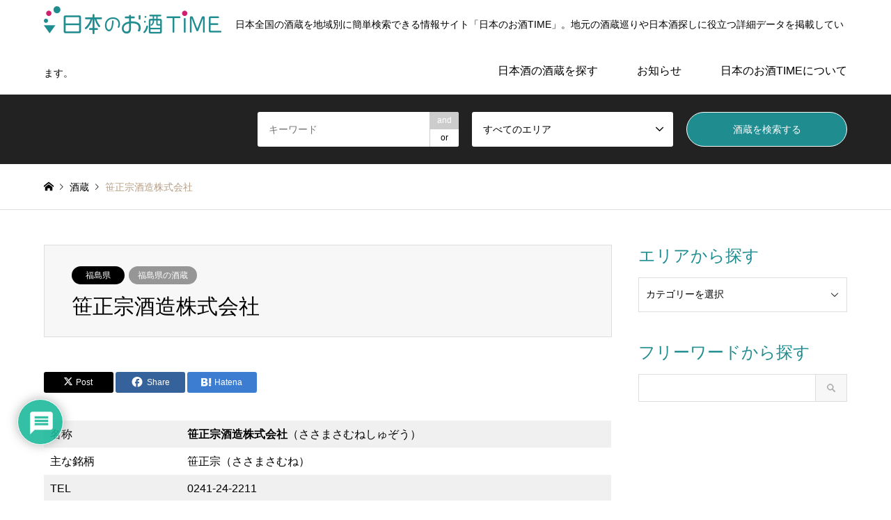

--- FILE ---
content_type: text/html; charset=UTF-8
request_url: https://sake-time.com/632/
body_size: 30354
content:
<!DOCTYPE html>
<html dir="ltr" lang="ja" prefix="og: https://ogp.me/ns#">
<head prefix="og: https://ogp.me/ns# fb: https://ogp.me/ns/fb#">
<meta charset="UTF-8">
<!--[if IE]><meta http-equiv="X-UA-Compatible" content="IE=edge"><![endif]-->
<meta name="viewport" content="width=device-width">

<meta name="description" content="名称笹正宗酒造株式会社（ささまさむねしゅぞう）主な銘柄笹正宗（ささまさむね）TEL0241-24-2211住所福島県喜多方市上三宮町上三宮字籬山675ホームページhttp://www.sasamasamune.com/...">
<meta property="og:type" content="article">
<meta property="og:url" content="https://sake-time.com/632/">
<meta property="og:title" content="笹正宗酒造株式会社 | 福島県の酒蔵 | 全国の酒蔵を探せる｜地域別検索なら「日本のお酒TIME」">
<meta property="og:description" content="名称笹正宗酒造株式会社（ささまさむねしゅぞう）主な銘柄笹正宗（ささまさむね）TEL0241-24-2211住所福島県喜多方市上三宮町上三宮字籬山675ホームページhttp://www.sasamasamune.com/...">
<meta property="og:site_name" content="全国の酒蔵を探せる｜地域別検索なら「日本のお酒TIME」">
<meta property="og:image" content="https://sake-time.com/wp-content/uploads/2020/04/facebook_ogp.png">
<meta property="og:image:secure_url" content="https://sake-time.com/wp-content/uploads/2020/04/facebook_ogp.png"> 
<meta property="og:image:width" content="1200"> 
<meta property="og:image:height" content="630">
<meta property="fb:app_id" content="251116479608463">
<meta name="twitter:card" content="summary">
<meta name="twitter:site" content="@TIME80403479">
<meta name="twitter:creator" content="@TIME80403479">
<meta name="twitter:title" content="笹正宗酒造株式会社 | 福島県の酒蔵 | 全国の酒蔵を探せる｜地域別検索なら「日本のお酒TIME」">
<meta property="twitter:description" content="名称笹正宗酒造株式会社（ささまさむねしゅぞう）主な銘柄笹正宗（ささまさむね）TEL0241-24-2211住所福島県喜多方市上三宮町上三宮字籬山675ホームページhttp://www.sasamasamune.com/...">
<meta name="twitter:image:src" content="https://sake-time.com/wp-content/uploads/2020/04/facebook_ogp-336x216.png">
<link rel="pingback" href="https://sake-time.com/xmlrpc.php">
<link rel="shortcut icon" href="https://sake-time.com/wp-content/uploads/2020/04/favicon.png">
	<style>img:is([sizes="auto" i], [sizes^="auto," i]) { contain-intrinsic-size: 3000px 1500px }</style>
	
		<!-- All in One SEO 4.9.3 - aioseo.com -->
		<title>笹正宗酒造株式会社 | 福島県の酒蔵 | 全国の酒蔵を探せる｜地域別検索なら「日本のお酒TIME」</title>
	<meta name="description" content="笹正宗酒造株式会社 （ 福島県の酒蔵 ）。 掲載情報については、掲載時点での情報ですので、必ずホームページやお電話でご確認ください。内容などへのご意見・ご。フリーワードなどから笹正宗酒造株式会社を検索でき、有名ショッピングサイトでの販売も紹介している日本のお酒TIME。笹正宗酒造株式会社選びに役立つ豊富な情報を掲載するポータルサイトです。" />
	<meta name="robots" content="max-image-preview:large" />
	<meta name="author" content="saketime"/>
	<meta name="google-site-verification" content="GmnEUGksmkWWgEuaYOfxNl4fKx4CTIS4BuEI93wM4GI" />
	<meta name="msvalidate.01" content="0FFC42862D3FCE91D7B0521DE87668C8" />
	<link rel="canonical" href="https://sake-time.com/632/" />
	<meta name="generator" content="All in One SEO (AIOSEO) 4.9.3" />

		<!-- Google tag (gtag.js) -->
<script async src="https://www.googletagmanager.com/gtag/js?id=G-L7KC7SSMB1"></script>
<script>
 window.dataLayer = window.dataLayer || [];
 function gtag(){dataLayer.push(arguments);}
 gtag('js', new Date());

 gtag('config', 'G-L7KC7SSMB1');
</script>
		<meta property="og:locale" content="ja_JP" />
		<meta property="og:site_name" content="日本のお酒TIME" />
		<meta property="og:type" content="article" />
		<meta property="og:title" content="笹正宗酒造株式会社 | 福島県の酒蔵 | 全国の酒蔵を探せる｜地域別検索なら「日本のお酒TIME」" />
		<meta property="og:description" content="笹正宗酒造株式会社 （ 福島県の酒蔵 ）。 掲載情報については、掲載時点での情報ですので、必ずホームページやお電話でご確認ください。内容などへのご意見・ご。フリーワードなどから笹正宗酒造株式会社を検索でき、有名ショッピングサイトでの販売も紹介している日本のお酒TIME。笹正宗酒造株式会社選びに役立つ豊富な情報を掲載するポータルサイトです。" />
		<meta property="og:url" content="https://sake-time.com/632/" />
		<meta property="fb:app_id" content="251116479608463" />
		<meta property="og:image" content="https://sake-time.com/wp-content/uploads/2020/04/facebook_ogp.png" />
		<meta property="og:image:secure_url" content="https://sake-time.com/wp-content/uploads/2020/04/facebook_ogp.png" />
		<meta property="og:image:width" content="1200" />
		<meta property="og:image:height" content="630" />
		<meta property="article:tag" content="福島県の酒蔵" />
		<meta property="article:published_time" content="2020-04-17T16:24:49+00:00" />
		<meta property="article:modified_time" content="2020-06-25T15:25:44+00:00" />
		<meta name="twitter:card" content="summary_large_image" />
		<meta name="twitter:site" content="@TIME80403479" />
		<meta name="twitter:title" content="笹正宗酒造株式会社 | 福島県の酒蔵 | 全国の酒蔵を探せる｜地域別検索なら「日本のお酒TIME」" />
		<meta name="twitter:description" content="笹正宗酒造株式会社 （ 福島県の酒蔵 ）。 掲載情報については、掲載時点での情報ですので、必ずホームページやお電話でご確認ください。内容などへのご意見・ご。フリーワードなどから笹正宗酒造株式会社を検索でき、有名ショッピングサイトでの販売も紹介している日本のお酒TIME。笹正宗酒造株式会社選びに役立つ豊富な情報を掲載するポータルサイトです。" />
		<meta name="twitter:creator" content="@TIME80403479" />
		<meta name="twitter:image" content="https://sake-time.com/wp-content/uploads/2020/04/facebook_ogp.png" />
		<script type="application/ld+json" class="aioseo-schema">
			{"@context":"https:\/\/schema.org","@graph":[{"@type":"Article","@id":"https:\/\/sake-time.com\/632\/#article","name":"\u7b39\u6b63\u5b97\u9152\u9020\u682a\u5f0f\u4f1a\u793e | \u798f\u5cf6\u770c\u306e\u9152\u8535 | \u5168\u56fd\u306e\u9152\u8535\u3092\u63a2\u305b\u308b\uff5c\u5730\u57df\u5225\u691c\u7d22\u306a\u3089\u300c\u65e5\u672c\u306e\u304a\u9152TIME\u300d","headline":"\u7b39\u6b63\u5b97\u9152\u9020\u682a\u5f0f\u4f1a\u793e","author":{"@id":"https:\/\/sake-time.com\/author\/saketime\/#author"},"publisher":{"@id":"https:\/\/sake-time.com\/#organization"},"datePublished":"2020-04-18T01:24:49+09:00","dateModified":"2020-06-26T00:25:44+09:00","inLanguage":"ja","mainEntityOfPage":{"@id":"https:\/\/sake-time.com\/632\/#webpage"},"isPartOf":{"@id":"https:\/\/sake-time.com\/632\/#webpage"},"articleSection":"\u798f\u5cf6\u770c\u306e\u9152\u8535, \u798f\u5cf6\u770c"},{"@type":"BreadcrumbList","@id":"https:\/\/sake-time.com\/632\/#breadcrumblist","itemListElement":[{"@type":"ListItem","@id":"https:\/\/sake-time.com#listItem","position":1,"name":"\u30db\u30fc\u30e0","item":"https:\/\/sake-time.com","nextItem":{"@type":"ListItem","@id":"https:\/\/sake-time.com\/category\/sake-brewery\/#listItem","name":"\u9152\u8535"}},{"@type":"ListItem","@id":"https:\/\/sake-time.com\/category\/sake-brewery\/#listItem","position":2,"name":"\u9152\u8535","item":"https:\/\/sake-time.com\/category\/sake-brewery\/","nextItem":{"@type":"ListItem","@id":"https:\/\/sake-time.com\/category\/sake-brewery\/hokkaido-tohoku-brewery\/#listItem","name":"\u5317\u6d77\u9053\u30fb\u6771\u5317\u306e\u9152\u8535"},"previousItem":{"@type":"ListItem","@id":"https:\/\/sake-time.com#listItem","name":"\u30db\u30fc\u30e0"}},{"@type":"ListItem","@id":"https:\/\/sake-time.com\/category\/sake-brewery\/hokkaido-tohoku-brewery\/#listItem","position":3,"name":"\u5317\u6d77\u9053\u30fb\u6771\u5317\u306e\u9152\u8535","item":"https:\/\/sake-time.com\/category\/sake-brewery\/hokkaido-tohoku-brewery\/","nextItem":{"@type":"ListItem","@id":"https:\/\/sake-time.com\/category\/sake-brewery\/hokkaido-tohoku-brewery\/fukushima-brewery\/#listItem","name":"\u798f\u5cf6\u770c\u306e\u9152\u8535"},"previousItem":{"@type":"ListItem","@id":"https:\/\/sake-time.com\/category\/sake-brewery\/#listItem","name":"\u9152\u8535"}},{"@type":"ListItem","@id":"https:\/\/sake-time.com\/category\/sake-brewery\/hokkaido-tohoku-brewery\/fukushima-brewery\/#listItem","position":4,"name":"\u798f\u5cf6\u770c\u306e\u9152\u8535","item":"https:\/\/sake-time.com\/category\/sake-brewery\/hokkaido-tohoku-brewery\/fukushima-brewery\/","nextItem":{"@type":"ListItem","@id":"https:\/\/sake-time.com\/632\/#listItem","name":"\u7b39\u6b63\u5b97\u9152\u9020\u682a\u5f0f\u4f1a\u793e"},"previousItem":{"@type":"ListItem","@id":"https:\/\/sake-time.com\/category\/sake-brewery\/hokkaido-tohoku-brewery\/#listItem","name":"\u5317\u6d77\u9053\u30fb\u6771\u5317\u306e\u9152\u8535"}},{"@type":"ListItem","@id":"https:\/\/sake-time.com\/632\/#listItem","position":5,"name":"\u7b39\u6b63\u5b97\u9152\u9020\u682a\u5f0f\u4f1a\u793e","previousItem":{"@type":"ListItem","@id":"https:\/\/sake-time.com\/category\/sake-brewery\/hokkaido-tohoku-brewery\/fukushima-brewery\/#listItem","name":"\u798f\u5cf6\u770c\u306e\u9152\u8535"}}]},{"@type":"Organization","@id":"https:\/\/sake-time.com\/#organization","name":"\u5168\u56fd\u306e\u9152\u8535\u3092\u63a2\u305b\u308b\uff5c\u5730\u57df\u5225\u691c\u7d22\u306a\u3089\u300c\u65e5\u672c\u306e\u304a\u9152TIME\u300d","description":"\u65e5\u672c\u5168\u56fd\u306e\u9152\u8535\u3092\u5730\u57df\u5225\u306b\u7c21\u5358\u691c\u7d22\u3067\u304d\u308b\u60c5\u5831\u30b5\u30a4\u30c8\u300c\u65e5\u672c\u306e\u304a\u9152TIME\u300d\u3002\u5730\u5143\u306e\u9152\u8535\u5de1\u308a\u3084\u65e5\u672c\u9152\u63a2\u3057\u306b\u5f79\u7acb\u3064\u8a73\u7d30\u30c7\u30fc\u30bf\u3092\u63b2\u8f09\u3057\u3066\u3044\u307e\u3059\u3002","url":"https:\/\/sake-time.com\/","sameAs":["https:\/\/twitter.com\/TIME80403479"]},{"@type":"Person","@id":"https:\/\/sake-time.com\/author\/saketime\/#author","url":"https:\/\/sake-time.com\/author\/saketime\/","name":"saketime","image":{"@type":"ImageObject","@id":"https:\/\/sake-time.com\/632\/#authorImage","url":"https:\/\/secure.gravatar.com\/avatar\/112ef192ed9048bb362dc987ea147ff40b57a9cf4ea93704a9d46d5cd21d1c92?s=96&d=mm&r=g","width":96,"height":96,"caption":"saketime"},"sameAs":["@TIME80403479"]},{"@type":"WebPage","@id":"https:\/\/sake-time.com\/632\/#webpage","url":"https:\/\/sake-time.com\/632\/","name":"\u7b39\u6b63\u5b97\u9152\u9020\u682a\u5f0f\u4f1a\u793e | \u798f\u5cf6\u770c\u306e\u9152\u8535 | \u5168\u56fd\u306e\u9152\u8535\u3092\u63a2\u305b\u308b\uff5c\u5730\u57df\u5225\u691c\u7d22\u306a\u3089\u300c\u65e5\u672c\u306e\u304a\u9152TIME\u300d","description":"\u7b39\u6b63\u5b97\u9152\u9020\u682a\u5f0f\u4f1a\u793e \uff08 \u798f\u5cf6\u770c\u306e\u9152\u8535 \uff09\u3002 \u63b2\u8f09\u60c5\u5831\u306b\u3064\u3044\u3066\u306f\u3001\u63b2\u8f09\u6642\u70b9\u3067\u306e\u60c5\u5831\u3067\u3059\u306e\u3067\u3001\u5fc5\u305a\u30db\u30fc\u30e0\u30da\u30fc\u30b8\u3084\u304a\u96fb\u8a71\u3067\u3054\u78ba\u8a8d\u304f\u3060\u3055\u3044\u3002\u5185\u5bb9\u306a\u3069\u3078\u306e\u3054\u610f\u898b\u30fb\u3054\u3002\u30d5\u30ea\u30fc\u30ef\u30fc\u30c9\u306a\u3069\u304b\u3089\u7b39\u6b63\u5b97\u9152\u9020\u682a\u5f0f\u4f1a\u793e\u3092\u691c\u7d22\u3067\u304d\u3001\u6709\u540d\u30b7\u30e7\u30c3\u30d4\u30f3\u30b0\u30b5\u30a4\u30c8\u3067\u306e\u8ca9\u58f2\u3082\u7d39\u4ecb\u3057\u3066\u3044\u308b\u65e5\u672c\u306e\u304a\u9152TIME\u3002\u7b39\u6b63\u5b97\u9152\u9020\u682a\u5f0f\u4f1a\u793e\u9078\u3073\u306b\u5f79\u7acb\u3064\u8c4a\u5bcc\u306a\u60c5\u5831\u3092\u63b2\u8f09\u3059\u308b\u30dd\u30fc\u30bf\u30eb\u30b5\u30a4\u30c8\u3067\u3059\u3002","inLanguage":"ja","isPartOf":{"@id":"https:\/\/sake-time.com\/#website"},"breadcrumb":{"@id":"https:\/\/sake-time.com\/632\/#breadcrumblist"},"author":{"@id":"https:\/\/sake-time.com\/author\/saketime\/#author"},"creator":{"@id":"https:\/\/sake-time.com\/author\/saketime\/#author"},"datePublished":"2020-04-18T01:24:49+09:00","dateModified":"2020-06-26T00:25:44+09:00"},{"@type":"WebSite","@id":"https:\/\/sake-time.com\/#website","url":"https:\/\/sake-time.com\/","name":"\u5168\u56fd\u306e\u9152\u8535\u3092\u63a2\u305b\u308b\uff5c\u5730\u57df\u5225\u691c\u7d22\u306a\u3089\u300c\u65e5\u672c\u306e\u304a\u9152TIME\u300d","description":"\u65e5\u672c\u5168\u56fd\u306e\u9152\u8535\u3092\u5730\u57df\u5225\u306b\u7c21\u5358\u691c\u7d22\u3067\u304d\u308b\u60c5\u5831\u30b5\u30a4\u30c8\u300c\u65e5\u672c\u306e\u304a\u9152TIME\u300d\u3002\u5730\u5143\u306e\u9152\u8535\u5de1\u308a\u3084\u65e5\u672c\u9152\u63a2\u3057\u306b\u5f79\u7acb\u3064\u8a73\u7d30\u30c7\u30fc\u30bf\u3092\u63b2\u8f09\u3057\u3066\u3044\u307e\u3059\u3002","inLanguage":"ja","publisher":{"@id":"https:\/\/sake-time.com\/#organization"}}]}
		</script>
		<!-- All in One SEO -->

<link rel='dns-prefetch' href='//www.googletagmanager.com' />
<link rel='dns-prefetch' href='//pagead2.googlesyndication.com' />
<link rel="alternate" type="application/rss+xml" title="全国の酒蔵を探せる｜地域別検索なら「日本のお酒TIME」 &raquo; フィード" href="https://sake-time.com/feed/" />
<link rel="alternate" type="application/rss+xml" title="全国の酒蔵を探せる｜地域別検索なら「日本のお酒TIME」 &raquo; コメントフィード" href="https://sake-time.com/comments/feed/" />
<link rel="alternate" type="application/rss+xml" title="全国の酒蔵を探せる｜地域別検索なら「日本のお酒TIME」 &raquo; 笹正宗酒造株式会社 のコメントのフィード" href="https://sake-time.com/632/feed/" />
<script type="text/javascript">
/* <![CDATA[ */
window._wpemojiSettings = {"baseUrl":"https:\/\/s.w.org\/images\/core\/emoji\/16.0.1\/72x72\/","ext":".png","svgUrl":"https:\/\/s.w.org\/images\/core\/emoji\/16.0.1\/svg\/","svgExt":".svg","source":{"concatemoji":"https:\/\/sake-time.com\/wp-includes\/js\/wp-emoji-release.min.js?ver=6.8.3"}};
/*! This file is auto-generated */
!function(s,n){var o,i,e;function c(e){try{var t={supportTests:e,timestamp:(new Date).valueOf()};sessionStorage.setItem(o,JSON.stringify(t))}catch(e){}}function p(e,t,n){e.clearRect(0,0,e.canvas.width,e.canvas.height),e.fillText(t,0,0);var t=new Uint32Array(e.getImageData(0,0,e.canvas.width,e.canvas.height).data),a=(e.clearRect(0,0,e.canvas.width,e.canvas.height),e.fillText(n,0,0),new Uint32Array(e.getImageData(0,0,e.canvas.width,e.canvas.height).data));return t.every(function(e,t){return e===a[t]})}function u(e,t){e.clearRect(0,0,e.canvas.width,e.canvas.height),e.fillText(t,0,0);for(var n=e.getImageData(16,16,1,1),a=0;a<n.data.length;a++)if(0!==n.data[a])return!1;return!0}function f(e,t,n,a){switch(t){case"flag":return n(e,"\ud83c\udff3\ufe0f\u200d\u26a7\ufe0f","\ud83c\udff3\ufe0f\u200b\u26a7\ufe0f")?!1:!n(e,"\ud83c\udde8\ud83c\uddf6","\ud83c\udde8\u200b\ud83c\uddf6")&&!n(e,"\ud83c\udff4\udb40\udc67\udb40\udc62\udb40\udc65\udb40\udc6e\udb40\udc67\udb40\udc7f","\ud83c\udff4\u200b\udb40\udc67\u200b\udb40\udc62\u200b\udb40\udc65\u200b\udb40\udc6e\u200b\udb40\udc67\u200b\udb40\udc7f");case"emoji":return!a(e,"\ud83e\udedf")}return!1}function g(e,t,n,a){var r="undefined"!=typeof WorkerGlobalScope&&self instanceof WorkerGlobalScope?new OffscreenCanvas(300,150):s.createElement("canvas"),o=r.getContext("2d",{willReadFrequently:!0}),i=(o.textBaseline="top",o.font="600 32px Arial",{});return e.forEach(function(e){i[e]=t(o,e,n,a)}),i}function t(e){var t=s.createElement("script");t.src=e,t.defer=!0,s.head.appendChild(t)}"undefined"!=typeof Promise&&(o="wpEmojiSettingsSupports",i=["flag","emoji"],n.supports={everything:!0,everythingExceptFlag:!0},e=new Promise(function(e){s.addEventListener("DOMContentLoaded",e,{once:!0})}),new Promise(function(t){var n=function(){try{var e=JSON.parse(sessionStorage.getItem(o));if("object"==typeof e&&"number"==typeof e.timestamp&&(new Date).valueOf()<e.timestamp+604800&&"object"==typeof e.supportTests)return e.supportTests}catch(e){}return null}();if(!n){if("undefined"!=typeof Worker&&"undefined"!=typeof OffscreenCanvas&&"undefined"!=typeof URL&&URL.createObjectURL&&"undefined"!=typeof Blob)try{var e="postMessage("+g.toString()+"("+[JSON.stringify(i),f.toString(),p.toString(),u.toString()].join(",")+"));",a=new Blob([e],{type:"text/javascript"}),r=new Worker(URL.createObjectURL(a),{name:"wpTestEmojiSupports"});return void(r.onmessage=function(e){c(n=e.data),r.terminate(),t(n)})}catch(e){}c(n=g(i,f,p,u))}t(n)}).then(function(e){for(var t in e)n.supports[t]=e[t],n.supports.everything=n.supports.everything&&n.supports[t],"flag"!==t&&(n.supports.everythingExceptFlag=n.supports.everythingExceptFlag&&n.supports[t]);n.supports.everythingExceptFlag=n.supports.everythingExceptFlag&&!n.supports.flag,n.DOMReady=!1,n.readyCallback=function(){n.DOMReady=!0}}).then(function(){return e}).then(function(){var e;n.supports.everything||(n.readyCallback(),(e=n.source||{}).concatemoji?t(e.concatemoji):e.wpemoji&&e.twemoji&&(t(e.twemoji),t(e.wpemoji)))}))}((window,document),window._wpemojiSettings);
/* ]]> */
</script>
<link rel="manifest" href="https://sake-time.com/tcdpwa-manifest.json">
<script>
  if ('serviceWorker' in navigator) {
    window.addEventListener('load', () => {
      // ここでルート直下を指すURLを指定
      navigator.serviceWorker.register('https://sake-time.com/tcd-pwa-sw.js')
        .then(reg => {
          console.log('Service Worker registered. Scope is:', reg.scope);
        })
        .catch(err => {
          console.error('Service Worker registration failed:', err);
        });
    });
  }
</script>
<link rel='stylesheet' id='style-css' href='https://sake-time.com/wp-content/themes/gensen_tcd050/style.css?ver=1.23.1' type='text/css' media='all' />
<style id='wp-emoji-styles-inline-css' type='text/css'>

	img.wp-smiley, img.emoji {
		display: inline !important;
		border: none !important;
		box-shadow: none !important;
		height: 1em !important;
		width: 1em !important;
		margin: 0 0.07em !important;
		vertical-align: -0.1em !important;
		background: none !important;
		padding: 0 !important;
	}
</style>
<link rel='stylesheet' id='wp-block-library-css' href='https://sake-time.com/wp-includes/css/dist/block-library/style.min.css?ver=6.8.3' type='text/css' media='all' />
<style id='classic-theme-styles-inline-css' type='text/css'>
/*! This file is auto-generated */
.wp-block-button__link{color:#fff;background-color:#32373c;border-radius:9999px;box-shadow:none;text-decoration:none;padding:calc(.667em + 2px) calc(1.333em + 2px);font-size:1.125em}.wp-block-file__button{background:#32373c;color:#fff;text-decoration:none}
</style>
<style id='rinkerg-gutenberg-rinker-style-inline-css' type='text/css'>
.wp-block-create-block-block{background-color:#21759b;color:#fff;padding:2px}

</style>
<link rel='stylesheet' id='aioseo/css/src/vue/standalone/blocks/table-of-contents/global.scss-css' href='https://sake-time.com/wp-content/plugins/all-in-one-seo-pack/dist/Lite/assets/css/table-of-contents/global.e90f6d47.css?ver=4.9.3' type='text/css' media='all' />
<style id='global-styles-inline-css' type='text/css'>
:root{--wp--preset--aspect-ratio--square: 1;--wp--preset--aspect-ratio--4-3: 4/3;--wp--preset--aspect-ratio--3-4: 3/4;--wp--preset--aspect-ratio--3-2: 3/2;--wp--preset--aspect-ratio--2-3: 2/3;--wp--preset--aspect-ratio--16-9: 16/9;--wp--preset--aspect-ratio--9-16: 9/16;--wp--preset--color--black: #000000;--wp--preset--color--cyan-bluish-gray: #abb8c3;--wp--preset--color--white: #ffffff;--wp--preset--color--pale-pink: #f78da7;--wp--preset--color--vivid-red: #cf2e2e;--wp--preset--color--luminous-vivid-orange: #ff6900;--wp--preset--color--luminous-vivid-amber: #fcb900;--wp--preset--color--light-green-cyan: #7bdcb5;--wp--preset--color--vivid-green-cyan: #00d084;--wp--preset--color--pale-cyan-blue: #8ed1fc;--wp--preset--color--vivid-cyan-blue: #0693e3;--wp--preset--color--vivid-purple: #9b51e0;--wp--preset--gradient--vivid-cyan-blue-to-vivid-purple: linear-gradient(135deg,rgba(6,147,227,1) 0%,rgb(155,81,224) 100%);--wp--preset--gradient--light-green-cyan-to-vivid-green-cyan: linear-gradient(135deg,rgb(122,220,180) 0%,rgb(0,208,130) 100%);--wp--preset--gradient--luminous-vivid-amber-to-luminous-vivid-orange: linear-gradient(135deg,rgba(252,185,0,1) 0%,rgba(255,105,0,1) 100%);--wp--preset--gradient--luminous-vivid-orange-to-vivid-red: linear-gradient(135deg,rgba(255,105,0,1) 0%,rgb(207,46,46) 100%);--wp--preset--gradient--very-light-gray-to-cyan-bluish-gray: linear-gradient(135deg,rgb(238,238,238) 0%,rgb(169,184,195) 100%);--wp--preset--gradient--cool-to-warm-spectrum: linear-gradient(135deg,rgb(74,234,220) 0%,rgb(151,120,209) 20%,rgb(207,42,186) 40%,rgb(238,44,130) 60%,rgb(251,105,98) 80%,rgb(254,248,76) 100%);--wp--preset--gradient--blush-light-purple: linear-gradient(135deg,rgb(255,206,236) 0%,rgb(152,150,240) 100%);--wp--preset--gradient--blush-bordeaux: linear-gradient(135deg,rgb(254,205,165) 0%,rgb(254,45,45) 50%,rgb(107,0,62) 100%);--wp--preset--gradient--luminous-dusk: linear-gradient(135deg,rgb(255,203,112) 0%,rgb(199,81,192) 50%,rgb(65,88,208) 100%);--wp--preset--gradient--pale-ocean: linear-gradient(135deg,rgb(255,245,203) 0%,rgb(182,227,212) 50%,rgb(51,167,181) 100%);--wp--preset--gradient--electric-grass: linear-gradient(135deg,rgb(202,248,128) 0%,rgb(113,206,126) 100%);--wp--preset--gradient--midnight: linear-gradient(135deg,rgb(2,3,129) 0%,rgb(40,116,252) 100%);--wp--preset--font-size--small: 13px;--wp--preset--font-size--medium: 20px;--wp--preset--font-size--large: 36px;--wp--preset--font-size--x-large: 42px;--wp--preset--spacing--20: 0.44rem;--wp--preset--spacing--30: 0.67rem;--wp--preset--spacing--40: 1rem;--wp--preset--spacing--50: 1.5rem;--wp--preset--spacing--60: 2.25rem;--wp--preset--spacing--70: 3.38rem;--wp--preset--spacing--80: 5.06rem;--wp--preset--shadow--natural: 6px 6px 9px rgba(0, 0, 0, 0.2);--wp--preset--shadow--deep: 12px 12px 50px rgba(0, 0, 0, 0.4);--wp--preset--shadow--sharp: 6px 6px 0px rgba(0, 0, 0, 0.2);--wp--preset--shadow--outlined: 6px 6px 0px -3px rgba(255, 255, 255, 1), 6px 6px rgba(0, 0, 0, 1);--wp--preset--shadow--crisp: 6px 6px 0px rgba(0, 0, 0, 1);}:where(.is-layout-flex){gap: 0.5em;}:where(.is-layout-grid){gap: 0.5em;}body .is-layout-flex{display: flex;}.is-layout-flex{flex-wrap: wrap;align-items: center;}.is-layout-flex > :is(*, div){margin: 0;}body .is-layout-grid{display: grid;}.is-layout-grid > :is(*, div){margin: 0;}:where(.wp-block-columns.is-layout-flex){gap: 2em;}:where(.wp-block-columns.is-layout-grid){gap: 2em;}:where(.wp-block-post-template.is-layout-flex){gap: 1.25em;}:where(.wp-block-post-template.is-layout-grid){gap: 1.25em;}.has-black-color{color: var(--wp--preset--color--black) !important;}.has-cyan-bluish-gray-color{color: var(--wp--preset--color--cyan-bluish-gray) !important;}.has-white-color{color: var(--wp--preset--color--white) !important;}.has-pale-pink-color{color: var(--wp--preset--color--pale-pink) !important;}.has-vivid-red-color{color: var(--wp--preset--color--vivid-red) !important;}.has-luminous-vivid-orange-color{color: var(--wp--preset--color--luminous-vivid-orange) !important;}.has-luminous-vivid-amber-color{color: var(--wp--preset--color--luminous-vivid-amber) !important;}.has-light-green-cyan-color{color: var(--wp--preset--color--light-green-cyan) !important;}.has-vivid-green-cyan-color{color: var(--wp--preset--color--vivid-green-cyan) !important;}.has-pale-cyan-blue-color{color: var(--wp--preset--color--pale-cyan-blue) !important;}.has-vivid-cyan-blue-color{color: var(--wp--preset--color--vivid-cyan-blue) !important;}.has-vivid-purple-color{color: var(--wp--preset--color--vivid-purple) !important;}.has-black-background-color{background-color: var(--wp--preset--color--black) !important;}.has-cyan-bluish-gray-background-color{background-color: var(--wp--preset--color--cyan-bluish-gray) !important;}.has-white-background-color{background-color: var(--wp--preset--color--white) !important;}.has-pale-pink-background-color{background-color: var(--wp--preset--color--pale-pink) !important;}.has-vivid-red-background-color{background-color: var(--wp--preset--color--vivid-red) !important;}.has-luminous-vivid-orange-background-color{background-color: var(--wp--preset--color--luminous-vivid-orange) !important;}.has-luminous-vivid-amber-background-color{background-color: var(--wp--preset--color--luminous-vivid-amber) !important;}.has-light-green-cyan-background-color{background-color: var(--wp--preset--color--light-green-cyan) !important;}.has-vivid-green-cyan-background-color{background-color: var(--wp--preset--color--vivid-green-cyan) !important;}.has-pale-cyan-blue-background-color{background-color: var(--wp--preset--color--pale-cyan-blue) !important;}.has-vivid-cyan-blue-background-color{background-color: var(--wp--preset--color--vivid-cyan-blue) !important;}.has-vivid-purple-background-color{background-color: var(--wp--preset--color--vivid-purple) !important;}.has-black-border-color{border-color: var(--wp--preset--color--black) !important;}.has-cyan-bluish-gray-border-color{border-color: var(--wp--preset--color--cyan-bluish-gray) !important;}.has-white-border-color{border-color: var(--wp--preset--color--white) !important;}.has-pale-pink-border-color{border-color: var(--wp--preset--color--pale-pink) !important;}.has-vivid-red-border-color{border-color: var(--wp--preset--color--vivid-red) !important;}.has-luminous-vivid-orange-border-color{border-color: var(--wp--preset--color--luminous-vivid-orange) !important;}.has-luminous-vivid-amber-border-color{border-color: var(--wp--preset--color--luminous-vivid-amber) !important;}.has-light-green-cyan-border-color{border-color: var(--wp--preset--color--light-green-cyan) !important;}.has-vivid-green-cyan-border-color{border-color: var(--wp--preset--color--vivid-green-cyan) !important;}.has-pale-cyan-blue-border-color{border-color: var(--wp--preset--color--pale-cyan-blue) !important;}.has-vivid-cyan-blue-border-color{border-color: var(--wp--preset--color--vivid-cyan-blue) !important;}.has-vivid-purple-border-color{border-color: var(--wp--preset--color--vivid-purple) !important;}.has-vivid-cyan-blue-to-vivid-purple-gradient-background{background: var(--wp--preset--gradient--vivid-cyan-blue-to-vivid-purple) !important;}.has-light-green-cyan-to-vivid-green-cyan-gradient-background{background: var(--wp--preset--gradient--light-green-cyan-to-vivid-green-cyan) !important;}.has-luminous-vivid-amber-to-luminous-vivid-orange-gradient-background{background: var(--wp--preset--gradient--luminous-vivid-amber-to-luminous-vivid-orange) !important;}.has-luminous-vivid-orange-to-vivid-red-gradient-background{background: var(--wp--preset--gradient--luminous-vivid-orange-to-vivid-red) !important;}.has-very-light-gray-to-cyan-bluish-gray-gradient-background{background: var(--wp--preset--gradient--very-light-gray-to-cyan-bluish-gray) !important;}.has-cool-to-warm-spectrum-gradient-background{background: var(--wp--preset--gradient--cool-to-warm-spectrum) !important;}.has-blush-light-purple-gradient-background{background: var(--wp--preset--gradient--blush-light-purple) !important;}.has-blush-bordeaux-gradient-background{background: var(--wp--preset--gradient--blush-bordeaux) !important;}.has-luminous-dusk-gradient-background{background: var(--wp--preset--gradient--luminous-dusk) !important;}.has-pale-ocean-gradient-background{background: var(--wp--preset--gradient--pale-ocean) !important;}.has-electric-grass-gradient-background{background: var(--wp--preset--gradient--electric-grass) !important;}.has-midnight-gradient-background{background: var(--wp--preset--gradient--midnight) !important;}.has-small-font-size{font-size: var(--wp--preset--font-size--small) !important;}.has-medium-font-size{font-size: var(--wp--preset--font-size--medium) !important;}.has-large-font-size{font-size: var(--wp--preset--font-size--large) !important;}.has-x-large-font-size{font-size: var(--wp--preset--font-size--x-large) !important;}
:where(.wp-block-post-template.is-layout-flex){gap: 1.25em;}:where(.wp-block-post-template.is-layout-grid){gap: 1.25em;}
:where(.wp-block-columns.is-layout-flex){gap: 2em;}:where(.wp-block-columns.is-layout-grid){gap: 2em;}
:root :where(.wp-block-pullquote){font-size: 1.5em;line-height: 1.6;}
</style>
<link rel='stylesheet' id='contact-form-7-css' href='https://sake-time.com/wp-content/plugins/contact-form-7/includes/css/styles.css?ver=6.1.1' type='text/css' media='all' />
<link rel='stylesheet' id='yyi_rinker_stylesheet-css' href='https://sake-time.com/wp-content/plugins/yyi-rinker/css/style.css?v=1.11.1&#038;ver=6.8.3' type='text/css' media='all' />
<link rel='stylesheet' id='aurora-heatmap-css' href='https://sake-time.com/wp-content/plugins/aurora-heatmap/style.css?ver=1.7.1' type='text/css' media='all' />
<link rel='stylesheet' id='wpdiscuz-frontend-css-css' href='https://sake-time.com/wp-content/plugins/wpdiscuz/themes/default/style.css?ver=7.6.33' type='text/css' media='all' />
<style id='wpdiscuz-frontend-css-inline-css' type='text/css'>
 #wpdcom .wpd-blog-administrator .wpd-comment-label{color:#ffffff;background-color:#00B38F;border:none}#wpdcom .wpd-blog-administrator .wpd-comment-author, #wpdcom .wpd-blog-administrator .wpd-comment-author a{color:#00B38F}#wpdcom.wpd-layout-1 .wpd-comment .wpd-blog-administrator .wpd-avatar img{border-color:#00B38F}#wpdcom.wpd-layout-2 .wpd-comment.wpd-reply .wpd-comment-wrap.wpd-blog-administrator{border-left:3px solid #00B38F}#wpdcom.wpd-layout-2 .wpd-comment .wpd-blog-administrator .wpd-avatar img{border-bottom-color:#00B38F}#wpdcom.wpd-layout-3 .wpd-blog-administrator .wpd-comment-subheader{border-top:1px dashed #00B38F}#wpdcom.wpd-layout-3 .wpd-reply .wpd-blog-administrator .wpd-comment-right{border-left:1px solid #00B38F}#wpdcom .wpd-blog-editor .wpd-comment-label{color:#ffffff;background-color:#00B38F;border:none}#wpdcom .wpd-blog-editor .wpd-comment-author, #wpdcom .wpd-blog-editor .wpd-comment-author a{color:#00B38F}#wpdcom.wpd-layout-1 .wpd-comment .wpd-blog-editor .wpd-avatar img{border-color:#00B38F}#wpdcom.wpd-layout-2 .wpd-comment.wpd-reply .wpd-comment-wrap.wpd-blog-editor{border-left:3px solid #00B38F}#wpdcom.wpd-layout-2 .wpd-comment .wpd-blog-editor .wpd-avatar img{border-bottom-color:#00B38F}#wpdcom.wpd-layout-3 .wpd-blog-editor .wpd-comment-subheader{border-top:1px dashed #00B38F}#wpdcom.wpd-layout-3 .wpd-reply .wpd-blog-editor .wpd-comment-right{border-left:1px solid #00B38F}#wpdcom .wpd-blog-author .wpd-comment-label{color:#ffffff;background-color:#00B38F;border:none}#wpdcom .wpd-blog-author .wpd-comment-author, #wpdcom .wpd-blog-author .wpd-comment-author a{color:#00B38F}#wpdcom.wpd-layout-1 .wpd-comment .wpd-blog-author .wpd-avatar img{border-color:#00B38F}#wpdcom.wpd-layout-2 .wpd-comment .wpd-blog-author .wpd-avatar img{border-bottom-color:#00B38F}#wpdcom.wpd-layout-3 .wpd-blog-author .wpd-comment-subheader{border-top:1px dashed #00B38F}#wpdcom.wpd-layout-3 .wpd-reply .wpd-blog-author .wpd-comment-right{border-left:1px solid #00B38F}#wpdcom .wpd-blog-contributor .wpd-comment-label{color:#ffffff;background-color:#00B38F;border:none}#wpdcom .wpd-blog-contributor .wpd-comment-author, #wpdcom .wpd-blog-contributor .wpd-comment-author a{color:#00B38F}#wpdcom.wpd-layout-1 .wpd-comment .wpd-blog-contributor .wpd-avatar img{border-color:#00B38F}#wpdcom.wpd-layout-2 .wpd-comment .wpd-blog-contributor .wpd-avatar img{border-bottom-color:#00B38F}#wpdcom.wpd-layout-3 .wpd-blog-contributor .wpd-comment-subheader{border-top:1px dashed #00B38F}#wpdcom.wpd-layout-3 .wpd-reply .wpd-blog-contributor .wpd-comment-right{border-left:1px solid #00B38F}#wpdcom .wpd-blog-subscriber .wpd-comment-label{color:#ffffff;background-color:#00B38F;border:none}#wpdcom .wpd-blog-subscriber .wpd-comment-author, #wpdcom .wpd-blog-subscriber .wpd-comment-author a{color:#00B38F}#wpdcom.wpd-layout-2 .wpd-comment .wpd-blog-subscriber .wpd-avatar img{border-bottom-color:#00B38F}#wpdcom.wpd-layout-3 .wpd-blog-subscriber .wpd-comment-subheader{border-top:1px dashed #00B38F}#wpdcom .wpd-blog-backwpup_admin .wpd-comment-label{color:#ffffff;background-color:#00B38F;border:none}#wpdcom .wpd-blog-backwpup_admin .wpd-comment-author, #wpdcom .wpd-blog-backwpup_admin .wpd-comment-author a{color:#00B38F}#wpdcom.wpd-layout-1 .wpd-comment .wpd-blog-backwpup_admin .wpd-avatar img{border-color:#00B38F}#wpdcom.wpd-layout-2 .wpd-comment .wpd-blog-backwpup_admin .wpd-avatar img{border-bottom-color:#00B38F}#wpdcom.wpd-layout-3 .wpd-blog-backwpup_admin .wpd-comment-subheader{border-top:1px dashed #00B38F}#wpdcom.wpd-layout-3 .wpd-reply .wpd-blog-backwpup_admin .wpd-comment-right{border-left:1px solid #00B38F}#wpdcom .wpd-blog-backwpup_check .wpd-comment-label{color:#ffffff;background-color:#00B38F;border:none}#wpdcom .wpd-blog-backwpup_check .wpd-comment-author, #wpdcom .wpd-blog-backwpup_check .wpd-comment-author a{color:#00B38F}#wpdcom.wpd-layout-1 .wpd-comment .wpd-blog-backwpup_check .wpd-avatar img{border-color:#00B38F}#wpdcom.wpd-layout-2 .wpd-comment .wpd-blog-backwpup_check .wpd-avatar img{border-bottom-color:#00B38F}#wpdcom.wpd-layout-3 .wpd-blog-backwpup_check .wpd-comment-subheader{border-top:1px dashed #00B38F}#wpdcom.wpd-layout-3 .wpd-reply .wpd-blog-backwpup_check .wpd-comment-right{border-left:1px solid #00B38F}#wpdcom .wpd-blog-backwpup_helper .wpd-comment-label{color:#ffffff;background-color:#00B38F;border:none}#wpdcom .wpd-blog-backwpup_helper .wpd-comment-author, #wpdcom .wpd-blog-backwpup_helper .wpd-comment-author a{color:#00B38F}#wpdcom.wpd-layout-1 .wpd-comment .wpd-blog-backwpup_helper .wpd-avatar img{border-color:#00B38F}#wpdcom.wpd-layout-2 .wpd-comment .wpd-blog-backwpup_helper .wpd-avatar img{border-bottom-color:#00B38F}#wpdcom.wpd-layout-3 .wpd-blog-backwpup_helper .wpd-comment-subheader{border-top:1px dashed #00B38F}#wpdcom.wpd-layout-3 .wpd-reply .wpd-blog-backwpup_helper .wpd-comment-right{border-left:1px solid #00B38F}#wpdcom .wpd-blog-post_author .wpd-comment-label{color:#ffffff;background-color:#00B38F;border:none}#wpdcom .wpd-blog-post_author .wpd-comment-author, #wpdcom .wpd-blog-post_author .wpd-comment-author a{color:#00B38F}#wpdcom .wpd-blog-post_author .wpd-avatar img{border-color:#00B38F}#wpdcom.wpd-layout-1 .wpd-comment .wpd-blog-post_author .wpd-avatar img{border-color:#00B38F}#wpdcom.wpd-layout-2 .wpd-comment.wpd-reply .wpd-comment-wrap.wpd-blog-post_author{border-left:3px solid #00B38F}#wpdcom.wpd-layout-2 .wpd-comment .wpd-blog-post_author .wpd-avatar img{border-bottom-color:#00B38F}#wpdcom.wpd-layout-3 .wpd-blog-post_author .wpd-comment-subheader{border-top:1px dashed #00B38F}#wpdcom.wpd-layout-3 .wpd-reply .wpd-blog-post_author .wpd-comment-right{border-left:1px solid #00B38F}#wpdcom .wpd-blog-guest .wpd-comment-label{color:#ffffff;background-color:#00B38F;border:none}#wpdcom .wpd-blog-guest .wpd-comment-author, #wpdcom .wpd-blog-guest .wpd-comment-author a{color:#00B38F}#wpdcom.wpd-layout-3 .wpd-blog-guest .wpd-comment-subheader{border-top:1px dashed #00B38F}#comments, #respond, .comments-area, #wpdcom{}#wpdcom .ql-editor > *{color:#777777}#wpdcom .ql-editor::before{}#wpdcom .ql-toolbar{border:1px solid #DDDDDD;border-top:none}#wpdcom .ql-container{border:1px solid #DDDDDD;border-bottom:none}#wpdcom .wpd-form-row .wpdiscuz-item input[type="text"], #wpdcom .wpd-form-row .wpdiscuz-item input[type="email"], #wpdcom .wpd-form-row .wpdiscuz-item input[type="url"], #wpdcom .wpd-form-row .wpdiscuz-item input[type="color"], #wpdcom .wpd-form-row .wpdiscuz-item input[type="date"], #wpdcom .wpd-form-row .wpdiscuz-item input[type="datetime"], #wpdcom .wpd-form-row .wpdiscuz-item input[type="datetime-local"], #wpdcom .wpd-form-row .wpdiscuz-item input[type="month"], #wpdcom .wpd-form-row .wpdiscuz-item input[type="number"], #wpdcom .wpd-form-row .wpdiscuz-item input[type="time"], #wpdcom textarea, #wpdcom select{border:1px solid #DDDDDD;color:#777777}#wpdcom .wpd-form-row .wpdiscuz-item textarea{border:1px solid #DDDDDD}#wpdcom input::placeholder, #wpdcom textarea::placeholder, #wpdcom input::-moz-placeholder, #wpdcom textarea::-webkit-input-placeholder{}#wpdcom .wpd-comment-text{color:#777777}#wpdcom .wpd-thread-head .wpd-thread-info{border-bottom:2px solid #00B38F}#wpdcom .wpd-thread-head .wpd-thread-info.wpd-reviews-tab svg{fill:#00B38F}#wpdcom .wpd-thread-head .wpdiscuz-user-settings{border-bottom:2px solid #00B38F}#wpdcom .wpd-thread-head .wpdiscuz-user-settings:hover{color:#00B38F}#wpdcom .wpd-comment .wpd-follow-link:hover{color:#00B38F}#wpdcom .wpd-comment-status .wpd-sticky{color:#00B38F}#wpdcom .wpd-thread-filter .wpdf-active{color:#00B38F;border-bottom-color:#00B38F}#wpdcom .wpd-comment-info-bar{border:1px dashed #33c3a6;background:#e6f8f4}#wpdcom .wpd-comment-info-bar .wpd-current-view i{color:#00B38F}#wpdcom .wpd-filter-view-all:hover{background:#00B38F}#wpdcom .wpdiscuz-item .wpdiscuz-rating > label{color:#DDDDDD}#wpdcom .wpdiscuz-item .wpdiscuz-rating:not(:checked) > label:hover, .wpdiscuz-rating:not(:checked) > label:hover ~ label{}#wpdcom .wpdiscuz-item .wpdiscuz-rating > input ~ label:hover, #wpdcom .wpdiscuz-item .wpdiscuz-rating > input:not(:checked) ~ label:hover ~ label, #wpdcom .wpdiscuz-item .wpdiscuz-rating > input:not(:checked) ~ label:hover ~ label{color:#FFED85}#wpdcom .wpdiscuz-item .wpdiscuz-rating > input:checked ~ label:hover, #wpdcom .wpdiscuz-item .wpdiscuz-rating > input:checked ~ label:hover, #wpdcom .wpdiscuz-item .wpdiscuz-rating > label:hover ~ input:checked ~ label, #wpdcom .wpdiscuz-item .wpdiscuz-rating > input:checked + label:hover ~ label, #wpdcom .wpdiscuz-item .wpdiscuz-rating > input:checked ~ label:hover ~ label, .wpd-custom-field .wcf-active-star, #wpdcom .wpdiscuz-item .wpdiscuz-rating > input:checked ~ label{color:#FFD700}#wpd-post-rating .wpd-rating-wrap .wpd-rating-stars svg .wpd-star{fill:#DDDDDD}#wpd-post-rating .wpd-rating-wrap .wpd-rating-stars svg .wpd-active{fill:#FFD700}#wpd-post-rating .wpd-rating-wrap .wpd-rate-starts svg .wpd-star{fill:#DDDDDD}#wpd-post-rating .wpd-rating-wrap .wpd-rate-starts:hover svg .wpd-star{fill:#FFED85}#wpd-post-rating.wpd-not-rated .wpd-rating-wrap .wpd-rate-starts svg:hover ~ svg .wpd-star{fill:#DDDDDD}.wpdiscuz-post-rating-wrap .wpd-rating .wpd-rating-wrap .wpd-rating-stars svg .wpd-star{fill:#DDDDDD}.wpdiscuz-post-rating-wrap .wpd-rating .wpd-rating-wrap .wpd-rating-stars svg .wpd-active{fill:#FFD700}#wpdcom .wpd-comment .wpd-follow-active{color:#ff7a00}#wpdcom .page-numbers{color:#555;border:#555 1px solid}#wpdcom span.current{background:#555}#wpdcom.wpd-layout-1 .wpd-new-loaded-comment > .wpd-comment-wrap > .wpd-comment-right{background:#FFFAD6}#wpdcom.wpd-layout-2 .wpd-new-loaded-comment.wpd-comment > .wpd-comment-wrap > .wpd-comment-right{background:#FFFAD6}#wpdcom.wpd-layout-2 .wpd-new-loaded-comment.wpd-comment.wpd-reply > .wpd-comment-wrap > .wpd-comment-right{background:transparent}#wpdcom.wpd-layout-2 .wpd-new-loaded-comment.wpd-comment.wpd-reply > .wpd-comment-wrap{background:#FFFAD6}#wpdcom.wpd-layout-3 .wpd-new-loaded-comment.wpd-comment > .wpd-comment-wrap > .wpd-comment-right{background:#FFFAD6}#wpdcom .wpd-follow:hover i, #wpdcom .wpd-unfollow:hover i, #wpdcom .wpd-comment .wpd-follow-active:hover i{color:#00B38F}#wpdcom .wpdiscuz-readmore{cursor:pointer;color:#00B38F}.wpd-custom-field .wcf-pasiv-star, #wpcomm .wpdiscuz-item .wpdiscuz-rating > label{color:#DDDDDD}.wpd-wrapper .wpd-list-item.wpd-active{border-top:3px solid #00B38F}#wpdcom.wpd-layout-2 .wpd-comment.wpd-reply.wpd-unapproved-comment .wpd-comment-wrap{border-left:3px solid #FFFAD6}#wpdcom.wpd-layout-3 .wpd-comment.wpd-reply.wpd-unapproved-comment .wpd-comment-right{border-left:1px solid #FFFAD6}#wpdcom .wpd-prim-button{background-color:#07B290;color:#FFFFFF}#wpdcom .wpd_label__check i.wpdicon-on{color:#07B290;border:1px solid #83d9c8}#wpd-bubble-wrapper #wpd-bubble-all-comments-count{color:#1DB99A}#wpd-bubble-wrapper > div{background-color:#1DB99A}#wpd-bubble-wrapper > #wpd-bubble #wpd-bubble-add-message{background-color:#1DB99A}#wpd-bubble-wrapper > #wpd-bubble #wpd-bubble-add-message::before{border-left-color:#1DB99A;border-right-color:#1DB99A}#wpd-bubble-wrapper.wpd-right-corner > #wpd-bubble #wpd-bubble-add-message::before{border-left-color:#1DB99A;border-right-color:#1DB99A}.wpd-inline-icon-wrapper path.wpd-inline-icon-first{fill:#1DB99A}.wpd-inline-icon-count{background-color:#1DB99A}.wpd-inline-icon-count::before{border-right-color:#1DB99A}.wpd-inline-form-wrapper::before{border-bottom-color:#1DB99A}.wpd-inline-form-question{background-color:#1DB99A}.wpd-inline-form{background-color:#1DB99A}.wpd-last-inline-comments-wrapper{border-color:#1DB99A}.wpd-last-inline-comments-wrapper::before{border-bottom-color:#1DB99A}.wpd-last-inline-comments-wrapper .wpd-view-all-inline-comments{background:#1DB99A}.wpd-last-inline-comments-wrapper .wpd-view-all-inline-comments:hover,.wpd-last-inline-comments-wrapper .wpd-view-all-inline-comments:active,.wpd-last-inline-comments-wrapper .wpd-view-all-inline-comments:focus{background-color:#1DB99A}#wpdcom .ql-snow .ql-tooltip[data-mode="link"]::before{content:"Enter link:"}#wpdcom .ql-snow .ql-tooltip.ql-editing a.ql-action::after{content:"保存"}.comments-area{width:auto}
</style>
<link rel='stylesheet' id='wpdiscuz-fa-css' href='https://sake-time.com/wp-content/plugins/wpdiscuz/assets/third-party/font-awesome-5.13.0/css/fa.min.css?ver=7.6.33' type='text/css' media='all' />
<link rel='stylesheet' id='wpdiscuz-combo-css-css' href='https://sake-time.com/wp-content/plugins/wpdiscuz/assets/css/wpdiscuz-combo.min.css?ver=6.8.3' type='text/css' media='all' />
<style id='rocket-lazyload-inline-css' type='text/css'>
.rll-youtube-player{position:relative;padding-bottom:56.23%;height:0;overflow:hidden;max-width:100%;}.rll-youtube-player:focus-within{outline: 2px solid currentColor;outline-offset: 5px;}.rll-youtube-player iframe{position:absolute;top:0;left:0;width:100%;height:100%;z-index:100;background:0 0}.rll-youtube-player img{bottom:0;display:block;left:0;margin:auto;max-width:100%;width:100%;position:absolute;right:0;top:0;border:none;height:auto;-webkit-transition:.4s all;-moz-transition:.4s all;transition:.4s all}.rll-youtube-player img:hover{-webkit-filter:brightness(75%)}.rll-youtube-player .play{height:100%;width:100%;left:0;top:0;position:absolute;background:url(https://sake-time.com/wp-content/plugins/rocket-lazy-load/assets/img/youtube.png) no-repeat center;background-color: transparent !important;cursor:pointer;border:none;}.wp-embed-responsive .wp-has-aspect-ratio .rll-youtube-player{position:absolute;padding-bottom:0;width:100%;height:100%;top:0;bottom:0;left:0;right:0}
</style>
<script type="text/javascript" src="https://sake-time.com/wp-includes/js/jquery/jquery.min.js?ver=3.7.1" id="jquery-core-js"></script>
<script type="text/javascript" src="https://sake-time.com/wp-includes/js/jquery/jquery-migrate.min.js?ver=3.4.1" id="jquery-migrate-js"></script>
<script type="text/javascript" src="https://sake-time.com/wp-content/plugins/yyi-rinker/js/event-tracking.js?v=1.11.1" id="yyi_rinker_event_tracking_script-js"></script>
<script type="text/javascript" id="aurora-heatmap-js-extra">
/* <![CDATA[ */
var aurora_heatmap = {"_mode":"reporter","ajax_url":"https:\/\/sake-time.com\/wp-admin\/admin-ajax.php","action":"aurora_heatmap","reports":"click_pc,click_mobile","debug":"0","ajax_delay_time":"3000","ajax_interval":"10","ajax_bulk":null};
/* ]]> */
</script>
<script type="text/javascript" src="https://sake-time.com/wp-content/plugins/aurora-heatmap/js/aurora-heatmap.min.js?ver=1.7.1" id="aurora-heatmap-js"></script>
<link rel="https://api.w.org/" href="https://sake-time.com/wp-json/" /><link rel="alternate" title="JSON" type="application/json" href="https://sake-time.com/wp-json/wp/v2/posts/632" /><link rel='shortlink' href='https://sake-time.com/?p=632' />
<link rel="alternate" title="oEmbed (JSON)" type="application/json+oembed" href="https://sake-time.com/wp-json/oembed/1.0/embed?url=https%3A%2F%2Fsake-time.com%2F632%2F" />
<link rel="alternate" title="oEmbed (XML)" type="text/xml+oembed" href="https://sake-time.com/wp-json/oembed/1.0/embed?url=https%3A%2F%2Fsake-time.com%2F632%2F&#038;format=xml" />
<meta name="generator" content="Site Kit by Google 1.158.0" /><style>
.yyi-rinker-images {
    display: flex;
    justify-content: center;
    align-items: center;
    position: relative;

}
div.yyi-rinker-image img.yyi-rinker-main-img.hidden {
    display: none;
}

.yyi-rinker-images-arrow {
    cursor: pointer;
    position: absolute;
    top: 50%;
    display: block;
    margin-top: -11px;
    opacity: 0.6;
    width: 22px;
}

.yyi-rinker-images-arrow-left{
    left: -10px;
}
.yyi-rinker-images-arrow-right{
    right: -10px;
}

.yyi-rinker-images-arrow-left.hidden {
    display: none;
}

.yyi-rinker-images-arrow-right.hidden {
    display: none;
}
div.yyi-rinker-contents.yyi-rinker-design-tate  div.yyi-rinker-box{
    flex-direction: column;
}

div.yyi-rinker-contents.yyi-rinker-design-slim div.yyi-rinker-box .yyi-rinker-links {
    flex-direction: column;
}

div.yyi-rinker-contents.yyi-rinker-design-slim div.yyi-rinker-info {
    width: 100%;
}

div.yyi-rinker-contents.yyi-rinker-design-slim .yyi-rinker-title {
    text-align: center;
}

div.yyi-rinker-contents.yyi-rinker-design-slim .yyi-rinker-links {
    text-align: center;
}
div.yyi-rinker-contents.yyi-rinker-design-slim .yyi-rinker-image {
    margin: auto;
}

div.yyi-rinker-contents.yyi-rinker-design-slim div.yyi-rinker-info ul.yyi-rinker-links li {
	align-self: stretch;
}
div.yyi-rinker-contents.yyi-rinker-design-slim div.yyi-rinker-box div.yyi-rinker-info {
	padding: 0;
}
div.yyi-rinker-contents.yyi-rinker-design-slim div.yyi-rinker-box {
	flex-direction: column;
	padding: 14px 5px 0;
}

.yyi-rinker-design-slim div.yyi-rinker-box div.yyi-rinker-info {
	text-align: center;
}

.yyi-rinker-design-slim div.price-box span.price {
	display: block;
}

div.yyi-rinker-contents.yyi-rinker-design-slim div.yyi-rinker-info div.yyi-rinker-title a{
	font-size:16px;
}

div.yyi-rinker-contents.yyi-rinker-design-slim ul.yyi-rinker-links li.amazonkindlelink:before,  div.yyi-rinker-contents.yyi-rinker-design-slim ul.yyi-rinker-links li.amazonlink:before,  div.yyi-rinker-contents.yyi-rinker-design-slim ul.yyi-rinker-links li.rakutenlink:before, div.yyi-rinker-contents.yyi-rinker-design-slim ul.yyi-rinker-links li.yahoolink:before, div.yyi-rinker-contents.yyi-rinker-design-slim ul.yyi-rinker-links li.mercarilink:before {
	font-size:12px;
}

div.yyi-rinker-contents.yyi-rinker-design-slim ul.yyi-rinker-links li a {
	font-size: 13px;
}
.entry-content ul.yyi-rinker-links li {
	padding: 0;
}

div.yyi-rinker-contents .yyi-rinker-attention.attention_desing_right_ribbon {
    width: 89px;
    height: 91px;
    position: absolute;
    top: -1px;
    right: -1px;
    left: auto;
    overflow: hidden;
}

div.yyi-rinker-contents .yyi-rinker-attention.attention_desing_right_ribbon span {
    display: inline-block;
    width: 146px;
    position: absolute;
    padding: 4px 0;
    left: -13px;
    top: 12px;
    text-align: center;
    font-size: 12px;
    line-height: 24px;
    -webkit-transform: rotate(45deg);
    transform: rotate(45deg);
    box-shadow: 0 1px 3px rgba(0, 0, 0, 0.2);
}

div.yyi-rinker-contents .yyi-rinker-attention.attention_desing_right_ribbon {
    background: none;
}
.yyi-rinker-attention.attention_desing_right_ribbon .yyi-rinker-attention-after,
.yyi-rinker-attention.attention_desing_right_ribbon .yyi-rinker-attention-before{
display:none;
}
div.yyi-rinker-use-right_ribbon div.yyi-rinker-title {
    margin-right: 2rem;
}

				</style>
<link rel="stylesheet" href="https://sake-time.com/wp-content/themes/gensen_tcd050/css/design-plus.css?ver=1.23.1">
<link rel="stylesheet" href="https://sake-time.com/wp-content/themes/gensen_tcd050/css/sns-botton.css?ver=1.23.1">
<link rel="stylesheet" href="https://sake-time.com/wp-content/themes/gensen_tcd050/css/responsive.css?ver=1.23.1">
<link rel="stylesheet" href="https://sake-time.com/wp-content/themes/gensen_tcd050/css/footer-bar.css?ver=1.23.1">

<script src="https://sake-time.com/wp-content/themes/gensen_tcd050/js/jquery.easing.1.3.js?ver=1.23.1"></script>
<script src="https://sake-time.com/wp-content/themes/gensen_tcd050/js/jquery.textOverflowEllipsis.js?ver=1.23.1"></script>
<script src="https://sake-time.com/wp-content/themes/gensen_tcd050/js/jscript.js?ver=1.23.1"></script>
<script src="https://sake-time.com/wp-content/themes/gensen_tcd050/js/comment.js?ver=1.23.1"></script>
<script src="https://sake-time.com/wp-content/themes/gensen_tcd050/js/header_fix.js?ver=1.23.1"></script>
<script src="https://sake-time.com/wp-content/themes/gensen_tcd050/js/jquery.chosen.min.js?ver=1.23.1"></script>
<link rel="stylesheet" href="https://sake-time.com/wp-content/themes/gensen_tcd050/css/jquery.chosen.css?ver=1.23.1">

<style type="text/css">
body, input, textarea, select { font-family: "Segoe UI", Verdana, "游ゴシック", YuGothic, "Hiragino Kaku Gothic ProN", Meiryo, sans-serif; }
.rich_font { font-family: "Times New Roman" , "游明朝" , "Yu Mincho" , "游明朝体" , "YuMincho" , "ヒラギノ明朝 Pro W3" , "Hiragino Mincho Pro" , "HiraMinProN-W3" , "HGS明朝E" , "ＭＳ Ｐ明朝" , "MS PMincho" , serif; font-weight:500; }

#header_logo #logo_text .logo { font-size:36px; }
#header_logo_fix #logo_text_fixed .logo { font-size:36px; }
#footer_logo .logo_text { font-size:36px; }
#post_title { font-size:30px; }
.post_content { font-size:14px; }
#archive_headline { font-size:42px; }
#archive_desc { font-size:16px; }
  
@media screen and (max-width:1024px) {
  #header_logo #logo_text .logo { font-size:26px; }
  #header_logo_fix #logo_text_fixed .logo { font-size:26px; }
  #footer_logo .logo_text { font-size:26px; }
  #post_title { font-size:16px; }
  .post_content { font-size:14px; }
  #archive_headline { font-size:20px; }
  #archive_desc { font-size:14px; }
}




.image {
-webkit-backface-visibility: hidden;
backface-visibility: hidden;
-webkit-transition-property: background;
-webkit-transition-duration: .75s;
-moz-transition-property: background;
-moz-transition-duration: .75s;
-ms-transition-property: background;
-ms-transition-duration: .75s;
-o-transition-property: background;
-o-transition-duration: .75s;
transition-property: background;
transition-duration: .75s;
}
.image img {
-webkit-backface-visibility: hidden;
backface-visibility: hidden;
-webkit-transition-property: opacity;
-webkit-transition-duration: .5s;
-moz-transition-property: opacity;
-moz-transition-duration: .5s;
-ms-transition-property: opacity;
-ms-transition-duration: .5s;
-o-transition-property: opacity;
-o-transition-duration: .5s;
transition-property: opacity;
transition-duration: .5s;
opacity: 1;
}
.image:hover, a:hover .image {
background: #ffffff;
-webkit-transition-duration: .25s;
-moz-transition-duration: .25s;
-ms-transition-duration: .25s;
-o-transition-duration: .25s;
transition-duration: .25s;
}
.image:hover img, a:hover .image img {
opacity: 0.7;
}

.archive_filter .button input:hover, .archive_sort dt,#post_pagination p, #post_pagination a:hover, #return_top a, .c-pw__btn,
#comment_header ul li a:hover, #comment_header ul li.comment_switch_active a, #comment_header #comment_closed p,
#introduce_slider .slick-dots li button:hover, #introduce_slider .slick-dots li.slick-active button
{ background-color:#1f8c90; }

#comment_header ul li.comment_switch_active a, #comment_header #comment_closed p, #guest_info input:focus, #comment_textarea textarea:focus
{ border-color:#1f8c90; }

#comment_header ul li.comment_switch_active a:after, #comment_header #comment_closed p:after
{ border-color:#1f8c90 transparent transparent transparent; }

.header_search_inputs .chosen-results li[data-option-array-index="0"]
{ background-color:#1f8c90 !important; border-color:#1f8c90; }

a:hover, #bread_crumb li a:hover, #bread_crumb li.home a:hover:before, #bread_crumb li.last,
#archive_headline, .archive_header .headline, .archive_filter_headline, #related_post .headline,
#introduce_header .headline, .introduce_list_col .info .title, .introduce_archive_banner_link a:hover,
#recent_news .headline, #recent_news li a:hover, #comment_headline,
.side_headline,.widget_block .wp-block-heading, ul.banner_list li a:hover .caption, .footer_headline, .footer_widget a:hover,
#index_news .entry-date, #recent_news .show_date li .date, .cb_content-carousel a:hover .image .title,#index_news_mobile .entry-date
{ color:#1f8c90; }

.cb_content-blog_list .archive_link a{ background-color:#1f8c90; }
#index_news_mobile .archive_link a:hover, .cb_content-blog_list .archive_link a:hover, #load_post a:hover, #submit_comment:hover, .c-pw__btn:hover,.widget_tag_cloud .tagcloud a:hover
{ background-color:#27b2b0; }

#header_search select:focus, .header_search_inputs .chosen-with-drop .chosen-single span, #footer_contents a:hover, #footer_nav a:hover, #footer_social_link li:hover:before,
#header_slider .slick-arrow:hover, .cb_content-carousel .slick-arrow:hover
{ color:#27b2b0; }

.post_content a, .custom-html-widget a { color:#1f8c90; }

#header_search, #index_header_search { background-color:#222222; }

#footer_nav { background-color:#F7F7F7; }
#footer_contents { background-color:#222222; }

#header_search_submit { background-color:rgba(31,140,144,1.0); }
#header_search_submit:hover { background-color:rgba(146,120,95,1.0); }
.cat-category { background-color:#969696 !important; }
.cat-blog-area { background-color:#000000 !important; }
.cat-brewery-category { background-color:#999999 !important; }
.cat-brewery-pref { background-color:#000000 !important; }

@media only screen and (min-width:1025px) {
  #global_menu ul ul a { background-color:#1f8c90; }
  #global_menu ul ul a:hover, #global_menu ul ul .current-menu-item > a { background-color:#27b2b0; }
  #header_top { background-color:#ffffff; }
  .has_header_content #header_top { background-color:rgba(255,255,255,1.0); }
  .fix_top.header_fix #header_top { background-color:rgba(255,255,255,0.8); }
  #header_logo a, #global_menu > ul > li > a { color:#000000; }
  #header_logo_fix a, .fix_top.header_fix #global_menu > ul > li > a { color:#000000; }
  .has_header_content #index_header_search { background-color:rgba(34,34,34,0.6); }
}
@media screen and (max-width:1024px) {
  #global_menu { background-color:#1f8c90; }
  #global_menu a:hover, #global_menu .current-menu-item > a { background-color:#27b2b0; }
  #header_top { background-color:#ffffff; }
  #header_top a, #header_top a:before { color:#000000 !important; }
  .mobile_fix_top.header_fix #header_top, .mobile_fix_top.header_fix #header.active #header_top { background-color:rgba(255,255,255,0.8); }
  .mobile_fix_top.header_fix #header_top a, .mobile_fix_top.header_fix #header_top a:before { color:#000000 !important; }
  .archive_sort dt { color:#1f8c90; }
  .post-type-archive-news #recent_news .show_date li .date { color:#1f8c90; }
}


p,td {
font-size:16px;
}
a {
color:#1f8c90;
}
#header_top {
box-shadow: 0 10px 8px rgba(0,0,0,0.04);
border-bottom:0!important;
}
#article_header {
margin-bottom:2em;
}
.wp-block-columns {
margin-bottom:2px;
}
#post_image {
    display: none !important;
}
.wp-block-table td {
vertical-align:middle;
}

/* スマホメニュー */
@media only screen and (max-width:1024px) {
#global_menu a, #global_menu > ul > li > a {
    color: #fff!important;
}
}

/* 酒情報 下部画像 上部余白 */
.sakeimg_padd {
margin-top:2.5em;
}

/* フッターリンク */
.footer_nav_cols li a {
font-size:14px;
}
.footer_widget_type2 li {
font-size:14px;
}

/* サイドメニュー */
.tcdw_icon_menu_list_widget a {
color:#333333;
}
.tcdw_icon_menu_list_widget a:hover {
background-color:#1f8c90!important;
color:#fff!important;
}
.tcdw_icon_menu_list_widget .side_headline {
color:#333333;
}

/* ページタイトル */
.archive_header h2 {
color:#333333!important;
}

/* TOP お知らせ */
.newsticker a {
color:#333333;
}
.newsticker a:hover {
color:#1f8c90;
}

/* TOP 酒造メーカー */
.introduce_list_row a h3 {
color:#333333!important;
}
.introduce_list_row  a:hover h3  {
color:#1f8c90!important;
}

/* 酒造メーカー詳細 タイトル */
.brewery-copy-margin {
margin-bottom:0;
}
.brewery-title-margin {
margin-bottom:0!important;
}

/* お酒情報 下部コメント数枠 */
#post_meta_bottom {
display:none;
}

/* 詳細ページ table td */
.wp-block-group td {
word-break: break-all;
line-height:1.4em;
}
.wp-block-group td:first-child {
min-width:4em;
}

/* フッター右バナー広告フォントサイズ */
ul.banner_list li .caption {
font-size: 16px;
}
</style>


<!-- Site Kit が追加した Google AdSense メタタグ -->
<meta name="google-adsense-platform-account" content="ca-host-pub-2644536267352236">
<meta name="google-adsense-platform-domain" content="sitekit.withgoogle.com">
<!-- Site Kit が追加した End Google AdSense メタタグ -->
<style type="text/css"></style>
<!-- Google AdSense スニペット (Site Kit が追加) -->
<script type="text/javascript" async="async" src="https://pagead2.googlesyndication.com/pagead/js/adsbygoogle.js?client=ca-pub-5710484403447518&amp;host=ca-host-pub-2644536267352236" crossorigin="anonymous"></script>

<!-- (ここまで) Google AdSense スニペット (Site Kit が追加) -->
<link rel="icon" href="https://sake-time.com/wp-content/uploads/2025/05/icon-150x150.png" sizes="32x32" />
<link rel="icon" href="https://sake-time.com/wp-content/uploads/2025/05/icon-300x300.png" sizes="192x192" />
<link rel="apple-touch-icon" href="https://sake-time.com/wp-content/uploads/2025/05/icon-300x300.png" />
<meta name="msapplication-TileImage" content="https://sake-time.com/wp-content/uploads/2025/05/icon-300x300.png" />
<noscript><style id="rocket-lazyload-nojs-css">.rll-youtube-player, [data-lazy-src]{display:none !important;}</style></noscript></head>
<body id="body" class="wp-singular post-template-default single single-post postid-632 single-format-standard wp-embed-responsive wp-theme-gensen_tcd050 fix_top mobile_fix_top">


 <div id="header">
  <div id="header_top">
   <div class="inner clearfix">
    <div id="header_logo">
     <div id="logo_image">
 <div class="logo">
  <a href="https://sake-time.com/" title="全国の酒蔵を探せる｜地域別検索なら「日本のお酒TIME」" data-label="全国の酒蔵を探せる｜地域別検索なら「日本のお酒TIME」"><img src="data:image/svg+xml,%3Csvg%20xmlns='http://www.w3.org/2000/svg'%20viewBox='0%200%200%2052'%3E%3C/svg%3E" alt="全国の酒蔵を探せる｜地域別検索なら「日本のお酒TIME」" title="全国の酒蔵を探せる｜地域別検索なら「日本のお酒TIME」" height="52" class="logo_retina" data-lazy-src="https://sake-time.com/wp-content/uploads/2020/04/logo_header.png?1769036170" /><noscript><img src="https://sake-time.com/wp-content/uploads/2020/04/logo_header.png?1769036170" alt="全国の酒蔵を探せる｜地域別検索なら「日本のお酒TIME」" title="全国の酒蔵を探せる｜地域別検索なら「日本のお酒TIME」" height="52" class="logo_retina" /></noscript><span class="desc">日本全国の酒蔵を地域別に簡単検索できる情報サイト「日本のお酒TIME」。地元の酒蔵巡りや日本酒探しに役立つ詳細データを掲載しています。</span></a>
 </div>
</div>
    </div>
    <div id="header_logo_fix">
     <div id="logo_image_fixed">
 <p class="logo rich_font"><a href="https://sake-time.com/" title="全国の酒蔵を探せる｜地域別検索なら「日本のお酒TIME」"><img src="data:image/svg+xml,%3Csvg%20xmlns='http://www.w3.org/2000/svg'%20viewBox='0%200%200%2052'%3E%3C/svg%3E" alt="全国の酒蔵を探せる｜地域別検索なら「日本のお酒TIME」" title="全国の酒蔵を探せる｜地域別検索なら「日本のお酒TIME」" height="52" class="logo_retina" data-lazy-src="https://sake-time.com/wp-content/uploads/2020/04/logo_header.png?1769036170" /><noscript><img src="https://sake-time.com/wp-content/uploads/2020/04/logo_header.png?1769036170" alt="全国の酒蔵を探せる｜地域別検索なら「日本のお酒TIME」" title="全国の酒蔵を探せる｜地域別検索なら「日本のお酒TIME」" height="52" class="logo_retina" /></noscript></a></p>
</div>
    </div>
    <a href="#" class="search_button"><span>検索</span></a>
    <a href="#" class="menu_button"><span>menu</span></a>
    <div id="global_menu">
     <ul id="menu-global_menu" class="menu"><li id="menu-item-4433" class="menu-item menu-item-type-post_type menu-item-object-page menu-item-has-children menu-item-4433"><a href="https://sake-time.com/brewery-search/">日本酒の酒蔵を探す</a>
<ul class="sub-menu">
	<li id="menu-item-4139" class="menu-item menu-item-type-taxonomy menu-item-object-category current-post-ancestor menu-item-has-children menu-item-4139"><a href="https://sake-time.com/category/sake-brewery/hokkaido-tohoku-brewery/">北海道・東北</a>
	<ul class="sub-menu">
		<li id="menu-item-4138" class="menu-item menu-item-type-taxonomy menu-item-object-category menu-item-4138"><a href="https://sake-time.com/category/sake-brewery/hokkaido-tohoku-brewery/hokkaido-brewery/">北海道</a></li>
		<li id="menu-item-4141" class="menu-item menu-item-type-taxonomy menu-item-object-category menu-item-4141"><a href="https://sake-time.com/category/sake-brewery/hokkaido-tohoku-brewery/aomori-brewery/">青森県</a></li>
		<li id="menu-item-4144" class="menu-item menu-item-type-taxonomy menu-item-object-category menu-item-4144"><a href="https://sake-time.com/category/sake-brewery/hokkaido-tohoku-brewery/iwate-brewery/">岩手県</a></li>
		<li id="menu-item-4142" class="menu-item menu-item-type-taxonomy menu-item-object-category menu-item-4142"><a href="https://sake-time.com/category/sake-brewery/hokkaido-tohoku-brewery/miyagi-brewery/">宮城県</a></li>
		<li id="menu-item-4145" class="menu-item menu-item-type-taxonomy menu-item-object-category menu-item-4145"><a href="https://sake-time.com/category/sake-brewery/hokkaido-tohoku-brewery/akita-brewery/">秋田県</a></li>
		<li id="menu-item-4143" class="menu-item menu-item-type-taxonomy menu-item-object-category menu-item-4143"><a href="https://sake-time.com/category/sake-brewery/hokkaido-tohoku-brewery/yamagata-brewery/">山形県</a></li>
		<li id="menu-item-4146" class="menu-item menu-item-type-taxonomy menu-item-object-category current-post-ancestor current-menu-parent current-post-parent menu-item-4146"><a href="https://sake-time.com/category/sake-brewery/hokkaido-tohoku-brewery/fukushima-brewery/">福島県</a></li>
	</ul>
</li>
	<li id="menu-item-4147" class="menu-item menu-item-type-taxonomy menu-item-object-category menu-item-has-children menu-item-4147"><a href="https://sake-time.com/category/sake-brewery/kanto-brewery/">関東</a>
	<ul class="sub-menu">
		<li id="menu-item-4148" class="menu-item menu-item-type-taxonomy menu-item-object-category menu-item-4148"><a href="https://sake-time.com/category/sake-brewery/kanto-brewery/tokyo-brewery/">東京都</a></li>
		<li id="menu-item-4149" class="menu-item menu-item-type-taxonomy menu-item-object-category menu-item-4149"><a href="https://sake-time.com/category/sake-brewery/kanto-brewery/kanagawa-brewery/">神奈川県</a></li>
		<li id="menu-item-4150" class="menu-item menu-item-type-taxonomy menu-item-object-category menu-item-4150"><a href="https://sake-time.com/category/sake-brewery/kanto-brewery/saitama-brewery/">埼玉県</a></li>
		<li id="menu-item-4151" class="menu-item menu-item-type-taxonomy menu-item-object-category menu-item-4151"><a href="https://sake-time.com/category/sake-brewery/kanto-brewery/chiba-brewery/">千葉県</a></li>
		<li id="menu-item-4152" class="menu-item menu-item-type-taxonomy menu-item-object-category menu-item-4152"><a href="https://sake-time.com/category/sake-brewery/kanto-brewery/ibaraki-brewery/">茨城県</a></li>
		<li id="menu-item-4153" class="menu-item menu-item-type-taxonomy menu-item-object-category menu-item-4153"><a href="https://sake-time.com/category/sake-brewery/kanto-brewery/tochigi-brewery/">栃木県</a></li>
		<li id="menu-item-4154" class="menu-item menu-item-type-taxonomy menu-item-object-category menu-item-4154"><a href="https://sake-time.com/category/sake-brewery/kanto-brewery/gunma-brewery/">群馬県</a></li>
	</ul>
</li>
	<li id="menu-item-4213" class="menu-item menu-item-type-taxonomy menu-item-object-category menu-item-has-children menu-item-4213"><a href="https://sake-time.com/category/sake-brewery/hokuriku-koshinetsu-brewery/">北陸・甲信越</a>
	<ul class="sub-menu">
		<li id="menu-item-4220" class="menu-item menu-item-type-taxonomy menu-item-object-category menu-item-4220"><a href="https://sake-time.com/category/sake-brewery/hokuriku-koshinetsu-brewery/yamanashi-brewery/">山梨県</a></li>
		<li id="menu-item-4226" class="menu-item menu-item-type-taxonomy menu-item-object-category menu-item-4226"><a href="https://sake-time.com/category/sake-brewery/hokuriku-koshinetsu-brewery/niigata-brewery/">新潟県</a></li>
		<li id="menu-item-4227" class="menu-item menu-item-type-taxonomy menu-item-object-category menu-item-4227"><a href="https://sake-time.com/category/sake-brewery/hokuriku-koshinetsu-brewery/nagano-brewery/">長野県</a></li>
		<li id="menu-item-4225" class="menu-item menu-item-type-taxonomy menu-item-object-category menu-item-4225"><a href="https://sake-time.com/category/sake-brewery/hokuriku-koshinetsu-brewery/toyama-brewery/">富山県</a></li>
		<li id="menu-item-4228" class="menu-item menu-item-type-taxonomy menu-item-object-category menu-item-4228"><a href="https://sake-time.com/category/sake-brewery/hokuriku-koshinetsu-brewery/ishikawa-brewery/">石川県</a></li>
		<li id="menu-item-4229" class="menu-item menu-item-type-taxonomy menu-item-object-category menu-item-4229"><a href="https://sake-time.com/category/sake-brewery/hokuriku-koshinetsu-brewery/fukui-brewery/">福井県</a></li>
	</ul>
</li>
	<li id="menu-item-4214" class="menu-item menu-item-type-taxonomy menu-item-object-category menu-item-has-children menu-item-4214"><a href="https://sake-time.com/category/sake-brewery/chubu-brewery/">中部</a>
	<ul class="sub-menu">
		<li id="menu-item-4230" class="menu-item menu-item-type-taxonomy menu-item-object-category menu-item-4230"><a href="https://sake-time.com/category/sake-brewery/chubu-brewery/aichi-brewery/">愛知県</a></li>
		<li id="menu-item-4232" class="menu-item menu-item-type-taxonomy menu-item-object-category menu-item-4232"><a href="https://sake-time.com/category/sake-brewery/chubu-brewery/gifu-brewery/">岐阜県</a></li>
		<li id="menu-item-4231" class="menu-item menu-item-type-taxonomy menu-item-object-category menu-item-4231"><a href="https://sake-time.com/category/sake-brewery/chubu-brewery/shizuoka-brewery/">静岡県</a></li>
		<li id="menu-item-4233" class="menu-item menu-item-type-taxonomy menu-item-object-category menu-item-4233"><a href="https://sake-time.com/category/sake-brewery/chubu-brewery/mie-brewery/">三重県</a></li>
	</ul>
</li>
	<li id="menu-item-4215" class="menu-item menu-item-type-taxonomy menu-item-object-category menu-item-has-children menu-item-4215"><a href="https://sake-time.com/category/sake-brewery/kansai-brewery/">関西</a>
	<ul class="sub-menu">
		<li id="menu-item-4234" class="menu-item menu-item-type-taxonomy menu-item-object-category menu-item-4234"><a href="https://sake-time.com/category/sake-brewery/kansai-brewery/osaka-brewery/">大阪府</a></li>
		<li id="menu-item-4235" class="menu-item menu-item-type-taxonomy menu-item-object-category menu-item-4235"><a href="https://sake-time.com/category/sake-brewery/kansai-brewery/hyogo-brewery/">兵庫県</a></li>
		<li id="menu-item-4236" class="menu-item menu-item-type-taxonomy menu-item-object-category menu-item-4236"><a href="https://sake-time.com/category/sake-brewery/kansai-brewery/kyoto-brewery/">京都府</a></li>
		<li id="menu-item-4239" class="menu-item menu-item-type-taxonomy menu-item-object-category menu-item-4239"><a href="https://sake-time.com/category/sake-brewery/kansai-brewery/shiga-brewery/">滋賀県</a></li>
		<li id="menu-item-4237" class="menu-item menu-item-type-taxonomy menu-item-object-category menu-item-4237"><a href="https://sake-time.com/category/sake-brewery/kansai-brewery/nara-brewery/">奈良県</a></li>
		<li id="menu-item-4238" class="menu-item menu-item-type-taxonomy menu-item-object-category menu-item-4238"><a href="https://sake-time.com/category/sake-brewery/kansai-brewery/wakayama-brewery/">和歌山県</a></li>
	</ul>
</li>
	<li id="menu-item-4216" class="menu-item menu-item-type-taxonomy menu-item-object-category menu-item-has-children menu-item-4216"><a href="https://sake-time.com/category/sake-brewery/chugoku-brewery/">中国</a>
	<ul class="sub-menu">
		<li id="menu-item-4240" class="menu-item menu-item-type-taxonomy menu-item-object-category menu-item-4240"><a href="https://sake-time.com/category/sake-brewery/chugoku-brewery/tottori-brewery/">鳥取県</a></li>
		<li id="menu-item-4241" class="menu-item menu-item-type-taxonomy menu-item-object-category menu-item-4241"><a href="https://sake-time.com/category/sake-brewery/chugoku-brewery/shimane-brewery/">島根県</a></li>
		<li id="menu-item-4242" class="menu-item menu-item-type-taxonomy menu-item-object-category menu-item-4242"><a href="https://sake-time.com/category/sake-brewery/chugoku-brewery/okayama-brewery/">岡山県</a></li>
		<li id="menu-item-4243" class="menu-item menu-item-type-taxonomy menu-item-object-category menu-item-4243"><a href="https://sake-time.com/category/sake-brewery/chugoku-brewery/hiroshima-brewery/">広島県</a></li>
		<li id="menu-item-4244" class="menu-item menu-item-type-taxonomy menu-item-object-category menu-item-4244"><a href="https://sake-time.com/category/sake-brewery/chugoku-brewery/yamaguchi-brewery/">山口県</a></li>
	</ul>
</li>
	<li id="menu-item-4217" class="menu-item menu-item-type-taxonomy menu-item-object-category menu-item-has-children menu-item-4217"><a href="https://sake-time.com/category/sake-brewery/shikoku-brewery/">四国</a>
	<ul class="sub-menu">
		<li id="menu-item-4245" class="menu-item menu-item-type-taxonomy menu-item-object-category menu-item-4245"><a href="https://sake-time.com/category/sake-brewery/shikoku-brewery/tokushima-brewery/">徳島県</a></li>
		<li id="menu-item-4246" class="menu-item menu-item-type-taxonomy menu-item-object-category menu-item-4246"><a href="https://sake-time.com/category/sake-brewery/shikoku-brewery/kagawa-brewery/">香川県</a></li>
		<li id="menu-item-4247" class="menu-item menu-item-type-taxonomy menu-item-object-category menu-item-4247"><a href="https://sake-time.com/category/sake-brewery/shikoku-brewery/ehime-brewery/">愛媛県</a></li>
		<li id="menu-item-4248" class="menu-item menu-item-type-taxonomy menu-item-object-category menu-item-4248"><a href="https://sake-time.com/category/sake-brewery/shikoku-brewery/kochi-brewery/">高知県</a></li>
	</ul>
</li>
	<li id="menu-item-4218" class="menu-item menu-item-type-taxonomy menu-item-object-category menu-item-has-children menu-item-4218"><a href="https://sake-time.com/category/sake-brewery/kyushu-okinawa-brewery/">九州・沖縄</a>
	<ul class="sub-menu">
		<li id="menu-item-4252" class="menu-item menu-item-type-taxonomy menu-item-object-category menu-item-4252"><a href="https://sake-time.com/category/sake-brewery/kyushu-okinawa-brewery/fukuoka-brewery/">福岡県</a></li>
		<li id="menu-item-4249" class="menu-item menu-item-type-taxonomy menu-item-object-category menu-item-4249"><a href="https://sake-time.com/category/sake-brewery/kyushu-okinawa-brewery/saga-brewery/">佐賀県</a></li>
		<li id="menu-item-4253" class="menu-item menu-item-type-taxonomy menu-item-object-category menu-item-4253"><a href="https://sake-time.com/category/sake-brewery/kyushu-okinawa-brewery/nagasaki-brewery/">長崎県</a></li>
		<li id="menu-item-4254" class="menu-item menu-item-type-taxonomy menu-item-object-category menu-item-4254"><a href="https://sake-time.com/category/sake-brewery/kyushu-okinawa-brewery/kumamoto-brewery/">熊本県</a></li>
		<li id="menu-item-4250" class="menu-item menu-item-type-taxonomy menu-item-object-category menu-item-4250"><a href="https://sake-time.com/category/sake-brewery/kyushu-okinawa-brewery/oita-brewery/">大分県</a></li>
		<li id="menu-item-4251" class="menu-item menu-item-type-taxonomy menu-item-object-category menu-item-4251"><a href="https://sake-time.com/category/sake-brewery/kyushu-okinawa-brewery/miyazaki-brewery/">宮崎県</a></li>
		<li id="menu-item-4256" class="menu-item menu-item-type-taxonomy menu-item-object-category menu-item-4256"><a href="https://sake-time.com/category/sake-brewery/kyushu-okinawa-brewery/kagoshima-brewery/">鹿児島県</a></li>
		<li id="menu-item-4255" class="menu-item menu-item-type-taxonomy menu-item-object-category menu-item-4255"><a href="https://sake-time.com/category/sake-brewery/kyushu-okinawa-brewery/okinawa-brewery/">沖縄県</a></li>
	</ul>
</li>
</ul>
</li>
<li id="menu-item-4257" class="menu-item menu-item-type-custom menu-item-object-custom menu-item-4257"><a href="https://sake-time.com/news/">お知らせ</a></li>
<li id="menu-item-4258" class="menu-item menu-item-type-post_type menu-item-object-page menu-item-4258"><a href="https://sake-time.com/about/">日本のお酒TIMEについて</a></li>
</ul>    </div>
   </div>
  </div>
  <div id="header_search">
   <div class="inner">
    <form action="https://sake-time.com/sake/" method="get" class="columns-3">
     <div class="header_search_inputs header_search_keywords">
      <input type="text" id="header_search_keywords" name="search_keywords" placeholder="キーワード" value="" />
      <input type="hidden" name="search_keywords_operator" value="and" />
      <ul class="search_keywords_operator">
       <li class="active">and</li>
       <li>or</li>
      </ul>
     </div>
     <div class="header_search_inputs">
<select  name='search_cat2' id='header_search_cat2' class=''>
	<option value='0' selected='selected'>すべてのエリア</option>
	<option class="level-0" value="244">北海道・東北</option>
	<option class="level-1" value="120">&nbsp;&nbsp;&nbsp;北海道</option>
	<option class="level-1" value="189">&nbsp;&nbsp;&nbsp;青森県</option>
	<option class="level-1" value="190">&nbsp;&nbsp;&nbsp;岩手県</option>
	<option class="level-1" value="191">&nbsp;&nbsp;&nbsp;宮城県</option>
	<option class="level-1" value="192">&nbsp;&nbsp;&nbsp;秋田県</option>
	<option class="level-1" value="193">&nbsp;&nbsp;&nbsp;山形県</option>
	<option class="level-1" value="194">&nbsp;&nbsp;&nbsp;福島県</option>
	<option class="level-0" value="245">関東</option>
	<option class="level-1" value="195">&nbsp;&nbsp;&nbsp;東京都</option>
	<option class="level-1" value="196">&nbsp;&nbsp;&nbsp;神奈川県</option>
	<option class="level-1" value="197">&nbsp;&nbsp;&nbsp;埼玉県</option>
	<option class="level-1" value="198">&nbsp;&nbsp;&nbsp;千葉県</option>
	<option class="level-1" value="199">&nbsp;&nbsp;&nbsp;茨城県</option>
	<option class="level-1" value="200">&nbsp;&nbsp;&nbsp;栃木県</option>
	<option class="level-1" value="201">&nbsp;&nbsp;&nbsp;群馬県</option>
	<option class="level-0" value="246">北陸・甲信越</option>
	<option class="level-1" value="202">&nbsp;&nbsp;&nbsp;山梨県</option>
	<option class="level-1" value="203">&nbsp;&nbsp;&nbsp;新潟県</option>
	<option class="level-1" value="204">&nbsp;&nbsp;&nbsp;長野県</option>
	<option class="level-1" value="205">&nbsp;&nbsp;&nbsp;富山県</option>
	<option class="level-1" value="206">&nbsp;&nbsp;&nbsp;石川県</option>
	<option class="level-1" value="207">&nbsp;&nbsp;&nbsp;福井県</option>
	<option class="level-0" value="247">中部</option>
	<option class="level-1" value="208">&nbsp;&nbsp;&nbsp;愛知県</option>
	<option class="level-1" value="209">&nbsp;&nbsp;&nbsp;岐阜県</option>
	<option class="level-1" value="210">&nbsp;&nbsp;&nbsp;静岡県</option>
	<option class="level-1" value="211">&nbsp;&nbsp;&nbsp;三重県</option>
	<option class="level-0" value="248">関西</option>
	<option class="level-1" value="212">&nbsp;&nbsp;&nbsp;大阪府</option>
	<option class="level-1" value="213">&nbsp;&nbsp;&nbsp;兵庫県</option>
	<option class="level-1" value="214">&nbsp;&nbsp;&nbsp;京都府</option>
	<option class="level-1" value="215">&nbsp;&nbsp;&nbsp;滋賀県</option>
	<option class="level-1" value="216">&nbsp;&nbsp;&nbsp;奈良県</option>
	<option class="level-1" value="217">&nbsp;&nbsp;&nbsp;和歌山県</option>
	<option class="level-0" value="249">中国</option>
	<option class="level-1" value="218">&nbsp;&nbsp;&nbsp;鳥取県</option>
	<option class="level-1" value="219">&nbsp;&nbsp;&nbsp;島根県</option>
	<option class="level-1" value="220">&nbsp;&nbsp;&nbsp;岡山県</option>
	<option class="level-1" value="221">&nbsp;&nbsp;&nbsp;広島県</option>
	<option class="level-1" value="222">&nbsp;&nbsp;&nbsp;山口県</option>
	<option class="level-0" value="250">四国</option>
	<option class="level-1" value="223">&nbsp;&nbsp;&nbsp;徳島県</option>
	<option class="level-1" value="224">&nbsp;&nbsp;&nbsp;香川県</option>
	<option class="level-1" value="225">&nbsp;&nbsp;&nbsp;愛媛県</option>
	<option class="level-1" value="226">&nbsp;&nbsp;&nbsp;高知県</option>
	<option class="level-0" value="251">九州・沖縄</option>
	<option class="level-1" value="227">&nbsp;&nbsp;&nbsp;福岡県</option>
	<option class="level-1" value="228">&nbsp;&nbsp;&nbsp;佐賀県</option>
	<option class="level-1" value="229">&nbsp;&nbsp;&nbsp;長崎県</option>
	<option class="level-1" value="230">&nbsp;&nbsp;&nbsp;熊本県</option>
	<option class="level-1" value="231">&nbsp;&nbsp;&nbsp;大分県</option>
	<option class="level-1" value="232">&nbsp;&nbsp;&nbsp;宮崎県</option>
	<option class="level-1" value="233">&nbsp;&nbsp;&nbsp;鹿児島県</option>
	<option class="level-1" value="234">&nbsp;&nbsp;&nbsp;沖縄県</option>
</select>
     </div>
     <div class="header_search_inputs header_search_button">
      <input type="submit" id="header_search_submit" value="酒蔵を検索する" />
     </div>
    </form>
   </div>
  </div>
 </div><!-- END #header -->

 <div id="main_contents" class="clearfix">


<div id="breadcrumb">
 <ul class="inner clearfix" itemscope itemtype="https://schema.org/BreadcrumbList">
  <li itemprop="itemListElement" itemscope itemtype="https://schema.org/ListItem" class="home"><a itemprop="item" href="https://sake-time.com/"><span itemprop="name">ホーム</span></a><meta itemprop="position" content="1" /></li>

  <li itemprop="itemListElement" itemscope itemtype="https://schema.org/ListItem"><a itemprop="item" href="https://sake-time.com/sake/"><span itemprop="name">酒蔵</span></a><meta itemprop="position" content="2" /></li>
  <li itemprop="itemListElement" itemscope itemtype="https://schema.org/ListItem" class="last"><span itemprop="name">笹正宗酒造株式会社</span><meta itemprop="position" content="4" /></li>

 </ul>
</div>

<div id="main_col" class="clearfix">

 <div id="left_col">


  <div id="article">

   <div id="article_header">

    <ul id="post_meta_top" class="meta clearfix"><li class="cat"><a href="https://sake-time.com/blog-area/fukushima/" title="福島県" class="cat-blog-area term-194">福島県</a></li><li class="cat"><a href="https://sake-time.com/category/sake-brewery/hokkaido-tohoku-brewery/fukushima-brewery/" title="福島県の酒蔵" class="cat-category  term-489">福島県の酒蔵</a></li></ul>

    <h1 id="post_title" class="rich_font">笹正宗酒造株式会社</h1>


   </div>


   <div class="single_share" id="single_share_top">
    <div class="share-type1 share-top">
 
	<div class="sns">
		<ul class="type1 clearfix">
			<li class="twitter">
				<a href="https://twitter.com/intent/tweet?text=%E7%AC%B9%E6%AD%A3%E5%AE%97%E9%85%92%E9%80%A0%E6%A0%AA%E5%BC%8F%E4%BC%9A%E7%A4%BE&url=https%3A%2F%2Fsake-time.com%2F632%2F&via=日本のお酒TIME&tw_p=tweetbutton&related=日本のお酒TIME" onclick="javascript:window.open(this.href, '', 'menubar=no,toolbar=no,resizable=yes,scrollbars=yes,height=400,width=600');return false;"><i class="icon-twitter"></i><span class="ttl">Post</span><span class="share-count"></span></a>
			</li>
			<li class="facebook">
				<a href="//www.facebook.com/sharer/sharer.php?u=https://sake-time.com/632/&amp;t=%E7%AC%B9%E6%AD%A3%E5%AE%97%E9%85%92%E9%80%A0%E6%A0%AA%E5%BC%8F%E4%BC%9A%E7%A4%BE" class="facebook-btn-icon-link" target="blank" rel="nofollow"><i class="icon-facebook"></i><span class="ttl">Share</span><span class="share-count"></span></a>
			</li>
			<li class="hatebu">
				<a href="//b.hatena.ne.jp/add?mode=confirm&url=https%3A%2F%2Fsake-time.com%2F632%2F" onclick="javascript:window.open(this.href, '', 'menubar=no,toolbar=no,resizable=yes,scrollbars=yes,height=400,width=510');return false;" ><i class="icon-hatebu"></i><span class="ttl">Hatena</span><span class="share-count"></span></a>
			</li>
		</ul>
	</div>
</div>
   </div>

  
   <div class="post_content clearfix">
    
<div class="wp-block-group"><div class="wp-block-group__inner-container is-layout-flow wp-block-group-is-layout-flow">
<figure class="wp-block-table is-style-stripes"><table><tbody><tr><td>名称</td><td><strong>笹正宗酒造株式会社</strong>（ささまさむねしゅぞう）</td></tr><tr><td>主な銘柄</td><td>笹正宗（ささまさむね）</td></tr><tr><td>TEL</td><td>0241-24-2211</td></tr><tr><td>住所</td><td>福島県喜多方市上三宮町上三宮字籬山675</td></tr><tr><td>ホームページ</td><td><a rel="noreferrer noopener" href="http://www.sasamasamune.com/" target="_blank">http://www.sasamasamune.com/</a></td></tr></tbody></table></figure>
</div></div>



<figure style="margin-bottom:2em"><iframe loading="lazy" src="about:blank" style="border:0;" allowfullscreen="" aria-hidden="false" tabindex="0" width="100%" height="450" frameborder="0" data-rocket-lazyload="fitvidscompatible" data-lazy-src="https://www.google.com/maps/embed?pb=!1m18!1m12!1m3!1d405062.86164841533!2d139.89504842870153!3d37.51844527939885!2m3!1f0!2f0!3f0!3m2!1i1024!2i768!4f13.1!3m3!1m2!1s0x5f8ab7d99dccf6cf%3A0x1f1b0b600276814!2z56y55q2j5a6X6YWS6YCg77yI5qCq77yJKFNhc2FtYXNhbXVuZSBTaHV6byBDby4sTHRkKQ!5e0!3m2!1sja!2sjp!4v1587140623853!5m2!1sja!2sjp"></iframe><noscript><iframe src="https://www.google.com/maps/embed?pb=!1m18!1m12!1m3!1d405062.86164841533!2d139.89504842870153!3d37.51844527939885!2m3!1f0!2f0!3f0!3m2!1i1024!2i768!4f13.1!3m3!1m2!1s0x5f8ab7d99dccf6cf%3A0x1f1b0b600276814!2z56y55q2j5a6X6YWS6YCg77yI5qCq77yJKFNhc2FtYXNhbXVuZSBTaHV6byBDby4sTHRkKQ!5e0!3m2!1sja!2sjp!4v1587140623853!5m2!1sja!2sjp" style="border:0;" allowfullscreen="" aria-hidden="false" tabindex="0" width="100%" height="450" frameborder="0"></iframe></noscript></figure>



<p style="color:#9d9d9d" class="has-text-color has-small-font-size"><span style="color:#999999" class="has-inline-color">掲載情報については、掲載時点での情報ですので、必ずホームページやお電話でご確認ください。<br>内容などへのご意見・ご指摘などは、</span><a href="/brewery_contact/"><span class="has-inline-color has-vivid-cyan-blue-color"><strong>こちら</strong></span></a><span style="color:#999999" class="has-inline-color">からご連絡をお願い致します。</span></p>


<div style="margin-bottom:2em;text-align:center;">
<!-- MAF Rakuten Widget FROM HERE -->
<script type="text/javascript">MafRakutenWidgetParam=function() { return{ size:'600x200',design:'slide',recommend:'on',auto_mode:'on',a_id:'2032426', border:'off'};};</script><script type="text/javascript" src="//image.moshimo.com/static/publish/af/rakuten/widget.js"></script>
<!-- MAF Rakuten Widget TO HERE -->
</div>


<p style="font-size:14px" class="has-background has-very-light-gray-background-color"><strong>＜評価について＞</strong><br>「★」をクリックして、酒造メーカーやお酒の評価をお願いします。<br><strong>＜クチコミについて＞</strong><br>おすすめのクチコミ・評価やお酒・酒造の情報、画像を投稿をお願いします。</p>



<p></p>
       </div>


   <ul id="post_meta_bottom" class="clearfix">
            <li class="post_comment">コメント: <a href="#comment_headline">0</a></li>   </ul>


  </div><!-- END #article -->

 

 <div id="related_post">
  <h2 class="headline rich_font">関連記事</h2>
  <ol class="clearfix">
   <li>
    <a href="https://sake-time.com/537/">
     <div class="image">
      <img src="data:image/svg+xml,%3Csvg%20xmlns='http://www.w3.org/2000/svg'%20viewBox='0%200%200%200'%3E%3C/svg%3E" alt="" title="" data-lazy-src="https://sake-time.com/wp-content/themes/gensen_tcd050/img/common/no_image2.gif" /><noscript><img src="https://sake-time.com/wp-content/themes/gensen_tcd050/img/common/no_image2.gif" alt="" title="" /></noscript>     </div>
     <h3 class="title js-ellipsis">会津酒造株式会社</h3>
    </a>
   </li>
   <li>
    <a href="https://sake-time.com/631/">
     <div class="image">
      <img src="data:image/svg+xml,%3Csvg%20xmlns='http://www.w3.org/2000/svg'%20viewBox='0%200%200%200'%3E%3C/svg%3E" alt="" title="" data-lazy-src="https://sake-time.com/wp-content/themes/gensen_tcd050/img/common/no_image2.gif" /><noscript><img src="https://sake-time.com/wp-content/themes/gensen_tcd050/img/common/no_image2.gif" alt="" title="" /></noscript>     </div>
     <h3 class="title js-ellipsis">佐藤酒造株式会社</h3>
    </a>
   </li>
   <li>
    <a href="https://sake-time.com/602/">
     <div class="image">
      <img src="data:image/svg+xml,%3Csvg%20xmlns='http://www.w3.org/2000/svg'%20viewBox='0%200%200%200'%3E%3C/svg%3E" alt="" title="" data-lazy-src="https://sake-time.com/wp-content/themes/gensen_tcd050/img/common/no_image2.gif" /><noscript><img src="https://sake-time.com/wp-content/themes/gensen_tcd050/img/common/no_image2.gif" alt="" title="" /></noscript>     </div>
     <h3 class="title js-ellipsis">有限会社峰の雪酒造場</h3>
    </a>
   </li>
   <li>
    <a href="https://sake-time.com/643/">
     <div class="image">
      <img src="data:image/svg+xml,%3Csvg%20xmlns='http://www.w3.org/2000/svg'%20viewBox='0%200%200%200'%3E%3C/svg%3E" alt="" title="" data-lazy-src="https://sake-time.com/wp-content/themes/gensen_tcd050/img/common/no_image2.gif" /><noscript><img src="https://sake-time.com/wp-content/themes/gensen_tcd050/img/common/no_image2.gif" alt="" title="" /></noscript>     </div>
     <h3 class="title js-ellipsis">奥の松酒造株式会社</h3>
    </a>
   </li>
   <li>
    <a href="https://sake-time.com/612/">
     <div class="image">
      <img src="data:image/svg+xml,%3Csvg%20xmlns='http://www.w3.org/2000/svg'%20viewBox='0%200%200%200'%3E%3C/svg%3E" alt="" title="" data-lazy-src="https://sake-time.com/wp-content/themes/gensen_tcd050/img/common/no_image2.gif" /><noscript><img src="https://sake-time.com/wp-content/themes/gensen_tcd050/img/common/no_image2.gif" alt="" title="" /></noscript>     </div>
     <h3 class="title js-ellipsis">有限会社仁井田本家</h3>
    </a>
   </li>
   <li>
    <a href="https://sake-time.com/659/">
     <div class="image">
      <img src="data:image/svg+xml,%3Csvg%20xmlns='http://www.w3.org/2000/svg'%20viewBox='0%200%200%200'%3E%3C/svg%3E" alt="" title="" data-lazy-src="https://sake-time.com/wp-content/themes/gensen_tcd050/img/common/no_image2.gif" /><noscript><img src="https://sake-time.com/wp-content/themes/gensen_tcd050/img/common/no_image2.gif" alt="" title="" /></noscript>     </div>
     <h3 class="title js-ellipsis">合資会社吉の川酒造店</h3>
    </a>
   </li>
  </ol>
 </div>

    <div class="wpdiscuz_top_clearing"></div>
    <div id='comments' class='comments-area'><div id='respond' style='width: 0;height: 0;clear: both;margin: 0;padding: 0;'></div><div id='wpd-post-rating' class='wpd-not-rated'>
            <div class='wpd-rating-wrap'>
            <div class='wpd-rating-left'></div>
            <div class='wpd-rating-data'>
                <div class='wpd-rating-value'>
                    <span class='wpdrv'>0</span>
                    <span class='wpdrc'>0</span>
                    <span class='wpdrt'>投票</span></div>
                <div class='wpd-rating-title'>評価</div>
                <div class='wpd-rating-stars'><svg xmlns='https://www.w3.org/2000/svg' viewBox='0 0 24 24'><path d='M0 0h24v24H0z' fill='none'/><path class='wpd-star' d='M12 17.27L18.18 21l-1.64-7.03L22 9.24l-7.19-.61L12 2 9.19 8.63 2 9.24l5.46 4.73L5.82 21z'/><path d='M0 0h24v24H0z' fill='none'/></svg><svg xmlns='https://www.w3.org/2000/svg' viewBox='0 0 24 24'><path d='M0 0h24v24H0z' fill='none'/><path class='wpd-star' d='M12 17.27L18.18 21l-1.64-7.03L22 9.24l-7.19-.61L12 2 9.19 8.63 2 9.24l5.46 4.73L5.82 21z'/><path d='M0 0h24v24H0z' fill='none'/></svg><svg xmlns='https://www.w3.org/2000/svg' viewBox='0 0 24 24'><path d='M0 0h24v24H0z' fill='none'/><path class='wpd-star' d='M12 17.27L18.18 21l-1.64-7.03L22 9.24l-7.19-.61L12 2 9.19 8.63 2 9.24l5.46 4.73L5.82 21z'/><path d='M0 0h24v24H0z' fill='none'/></svg><svg xmlns='https://www.w3.org/2000/svg' viewBox='0 0 24 24'><path d='M0 0h24v24H0z' fill='none'/><path class='wpd-star' d='M12 17.27L18.18 21l-1.64-7.03L22 9.24l-7.19-.61L12 2 9.19 8.63 2 9.24l5.46 4.73L5.82 21z'/><path d='M0 0h24v24H0z' fill='none'/></svg><svg xmlns='https://www.w3.org/2000/svg' viewBox='0 0 24 24'><path d='M0 0h24v24H0z' fill='none'/><path class='wpd-star' d='M12 17.27L18.18 21l-1.64-7.03L22 9.24l-7.19-.61L12 2 9.19 8.63 2 9.24l5.46 4.73L5.82 21z'/><path d='M0 0h24v24H0z' fill='none'/></svg></div><div class='wpd-rate-starts'><svg xmlns='https://www.w3.org/2000/svg' viewBox='0 0 24 24'><path d='M0 0h24v24H0z' fill='none'/><path class='wpd-star' d='M12 17.27L18.18 21l-1.64-7.03L22 9.24l-7.19-.61L12 2 9.19 8.63 2 9.24l5.46 4.73L5.82 21z'/><path d='M0 0h24v24H0z' fill='none'/></svg><svg xmlns='https://www.w3.org/2000/svg' viewBox='0 0 24 24'><path d='M0 0h24v24H0z' fill='none'/><path class='wpd-star' d='M12 17.27L18.18 21l-1.64-7.03L22 9.24l-7.19-.61L12 2 9.19 8.63 2 9.24l5.46 4.73L5.82 21z'/><path d='M0 0h24v24H0z' fill='none'/></svg><svg xmlns='https://www.w3.org/2000/svg' viewBox='0 0 24 24'><path d='M0 0h24v24H0z' fill='none'/><path class='wpd-star' d='M12 17.27L18.18 21l-1.64-7.03L22 9.24l-7.19-.61L12 2 9.19 8.63 2 9.24l5.46 4.73L5.82 21z'/><path d='M0 0h24v24H0z' fill='none'/></svg><svg xmlns='https://www.w3.org/2000/svg' viewBox='0 0 24 24'><path d='M0 0h24v24H0z' fill='none'/><path class='wpd-star' d='M12 17.27L18.18 21l-1.64-7.03L22 9.24l-7.19-.61L12 2 9.19 8.63 2 9.24l5.46 4.73L5.82 21z'/><path d='M0 0h24v24H0z' fill='none'/></svg><svg xmlns='https://www.w3.org/2000/svg' viewBox='0 0 24 24'><path d='M0 0h24v24H0z' fill='none'/><path class='wpd-star' d='M12 17.27L18.18 21l-1.64-7.03L22 9.24l-7.19-.61L12 2 9.19 8.63 2 9.24l5.46 4.73L5.82 21z'/><path d='M0 0h24v24H0z' fill='none'/></svg></div></div>
            <div class='wpd-rating-right'></div></div></div>    <div id="wpdcom" class="wpdiscuz_unauth wpd-default wpd-layout-2 wpd-comments-open">
                    <div class="wc_social_plugin_wrapper">
                            </div>
            <div class="wpd-form-wrap">
                <div class="wpd-form-head">
                                            <div class="wpd-sbs-toggle">
                            <i class="far fa-envelope"></i> <span
                                class="wpd-sbs-title">更新通知について</span>
                            <i class="fas fa-caret-down"></i>
                        </div>
                                            <div class="wpd-auth">
                                                <div class="wpd-login">
                            <a href="https://sake-time.com/wp-login.php?redirect_to=https%3A%2F%2Fsake-time.com%2F632%2F"><i class='fas fa-sign-in-alt'></i> ログイン</a>                        </div>
                    </div>
                </div>
                                                    <div class="wpdiscuz-subscribe-bar wpdiscuz-hidden">
                                                    <form action="https://sake-time.com/wp-admin/admin-ajax.php?action=wpdAddSubscription"
                                  method="post" id="wpdiscuz-subscribe-form">
                                <div class="wpdiscuz-subscribe-form-intro">更新通知を受け取る » </div>
                                <div class="wpdiscuz-subscribe-form-option"
                                     style="width:40%;">
                                    <select class="wpdiscuz_select" name="wpdiscuzSubscriptionType">
                                                                                    <option value="post">新しいクチコミ</option>
                                                                                                                                <option
                                                value="all_comment" >クチコミの新しい返信</option>
                                                                                </select>
                                </div>
                                                                    <div class="wpdiscuz-item wpdiscuz-subscribe-form-email">
                                        <input class="email" type="email" name="wpdiscuzSubscriptionEmail"
                                               required="required" value=""
                                               placeholder="Eメール"/>
                                    </div>
                                                                    <div class="wpdiscuz-subscribe-form-button">
                                    <input id="wpdiscuz_subscription_button" class="wpd-prim-button wpd_not_clicked"
                                           type="submit"
                                           value="›"
                                           name="wpdiscuz_subscription_button"/>
                                </div>
                                <input type="hidden" id="wpdiscuz_subscribe_form_nonce" name="wpdiscuz_subscribe_form_nonce" value="d53655103d" /><input type="hidden" name="_wp_http_referer" value="/632/" />                            </form>
                                                </div>
                            <div
            class="wpd-form wpd-form-wrapper wpd-main-form-wrapper" id='wpd-main-form-wrapper-0_0'>
                                        <form  method="post" enctype="multipart/form-data" data-uploading="false" class="wpd_comm_form wpd_main_comm_form"                >
                                        <div class="wpd-field-comment">
                        <div class="wpdiscuz-item wc-field-textarea">
                            <div class="wpdiscuz-textarea-wrap ">
                                                                                                        <div class="wpd-avatar">
                                        <img alt='guest' src="data:image/svg+xml,%3Csvg%20xmlns='http://www.w3.org/2000/svg'%20viewBox='0%200%2056%2056'%3E%3C/svg%3E" data-lazy-srcset='https://secure.gravatar.com/avatar/a1d62b079805eaeb7e2199322754d02122079bcbaf8c8c567ca6d351475efa39?s=112&#038;d=mm&#038;r=g 2x' class='avatar avatar-56 photo' height='56' width='56' decoding='async' data-lazy-src="https://secure.gravatar.com/avatar/a1d62b079805eaeb7e2199322754d02122079bcbaf8c8c567ca6d351475efa39?s=56&#038;d=mm&#038;r=g"/><noscript><img alt='guest' src='https://secure.gravatar.com/avatar/a1d62b079805eaeb7e2199322754d02122079bcbaf8c8c567ca6d351475efa39?s=56&#038;d=mm&#038;r=g' srcset='https://secure.gravatar.com/avatar/a1d62b079805eaeb7e2199322754d02122079bcbaf8c8c567ca6d351475efa39?s=112&#038;d=mm&#038;r=g 2x' class='avatar avatar-56 photo' height='56' width='56' loading='lazy' decoding='async'/></noscript>                                    </div>
                                                <div id="wpd-editor-wraper-0_0" style="display: none;">
                <div id="wpd-editor-char-counter-0_0"
                     class="wpd-editor-char-counter"></div>
                <label style="display: none;" for="wc-textarea-0_0">Label</label>
                <textarea id="wc-textarea-0_0" name="wc_comment"
                          class="wc_comment wpd-field"></textarea>
                <div id="wpd-editor-0_0"></div>
                        <div id="wpd-editor-toolbar-0_0">
                            <button title="Bold"
                        class="ql-bold"  ></button>
                                <button title="Italic"
                        class="ql-italic"  ></button>
                                <button title="Underline"
                        class="ql-underline"  ></button>
                                <button title="Strike"
                        class="ql-strike"  ></button>
                                <button title="Ordered List"
                        class="ql-list" value='ordered' ></button>
                                <button title="Unordered List"
                        class="ql-list" value='bullet' ></button>
                                <button title="Blockquote"
                        class="ql-blockquote"  ></button>
                                <button title="Code Block"
                        class="ql-code-block"  ></button>
                                <button title="Link"
                        class="ql-link"  ></button>
                                <button title="Source Code"
                        class="ql-sourcecode"  data-wpde_button_name='sourcecode'>{}</button>
                                <button title="Spoiler"
                        class="ql-spoiler"  data-wpde_button_name='spoiler'>[+]</button>
                            <div class="wpd-editor-buttons-right">
                <span class='wmu-upload-wrap' wpd-tooltip='このクチコミに画像を添付' wpd-tooltip-position='left'><label class='wmu-add'><i class='far fa-image'></i><input style='display:none;' class='wmu-add-files' type='file' name='wmu_files'  accept='image/*'/></label></span>            </div>
        </div>
                    </div>
                                        </div>
                        </div>
                    </div>
                    <div class="wpd-form-foot" style='display:none;'>
                        <div class="wpdiscuz-textarea-foot">
                                                        <div class="wpdiscuz-button-actions"><div class='wmu-action-wrap'><div class='wmu-tabs wmu-images-tab wmu-hide'></div></div></div>
                        </div>
                                <div class="wpd-form-row">
                    <div class="wpd-form-col-left">
                        <div class="wpdiscuz-item wc_name-wrapper wpd-has-icon">
                                    <div class="wpd-field-icon"><i
                            class="fas fa-user"></i>
                    </div>
                                    <input id="wc_name-0_0" value="" required='required' aria-required='true'                       class="wc_name wpd-field" type="text"
                       name="wc_name"
                       placeholder="名称*"
                       maxlength="50" pattern='.{3,50}'                       title="">
                <label for="wc_name-0_0"
                       class="wpdlb">Name*</label>
                            </div>
                        <div class="wpdiscuz-item wc_email-wrapper wpd-has-icon">
                                    <div class="wpd-field-icon"><i
                            class="fas fa-at"></i>
                    </div>
                                    <input id="wc_email-0_0" value="" required='required' aria-required='true'                       class="wc_email wpd-field" type="email"
                       name="wc_email"
                       placeholder="メールアドレス*"/>
                <label for="wc_email-0_0"
                       class="wpdlb">メールアドレス*</label>
                            </div>
                    </div>
                <div class="wpd-form-col-right">
                    <div class="wc-field-submit">
                                                                                    <label class="wpd_label"
                               wpd-tooltip="このクチコミの返信通知を受け取る">
                            <input id="wc_notification_new_comment-0_0"
                                   class="wc_notification_new_comment-0_0 wpd_label__checkbox"
                                   value="comment" type="checkbox"
                                   name="wpdiscuz_notification_type" />
                            <span class="wpd_label__text">
                                <span class="wpd_label__check">
                                    <i class="fas fa-bell wpdicon wpdicon-on"></i>
                                    <i class="fas fa-bell-slash wpdicon wpdicon-off"></i>
                                </span>
                            </span>
                        </label>
                                                                <input id="wpd-field-submit-0_0"
                   class="wc_comm_submit wpd_not_clicked wpd-prim-button" type="submit"
                   name="submit" value="投稿する"
                   aria-label="投稿する"/>
        </div>
                </div>
                    <div class="clearfix"></div>
        </div>
                            </div>
                                        <input type="hidden" class="wpdiscuz_unique_id" value="0_0"
                           name="wpdiscuz_unique_id">
                                    </form>
                        </div>
                <div id="wpdiscuz_hidden_secondary_form" style="display: none;">
                    <div
            class="wpd-form wpd-form-wrapper wpd-secondary-form-wrapper" id='wpd-secondary-form-wrapper-wpdiscuzuniqueid' style='display: none;'>
                            <div class="wpd-secondary-forms-social-content"></div>
                <div class="clearfix"></div>
                                        <form  method="post" enctype="multipart/form-data" data-uploading="false" class="wpd_comm_form wpd-secondary-form-wrapper"                >
                                        <div class="wpd-field-comment">
                        <div class="wpdiscuz-item wc-field-textarea">
                            <div class="wpdiscuz-textarea-wrap ">
                                                                                                        <div class="wpd-avatar">
                                        <img alt='guest' src="data:image/svg+xml,%3Csvg%20xmlns='http://www.w3.org/2000/svg'%20viewBox='0%200%2056%2056'%3E%3C/svg%3E" data-lazy-srcset='https://secure.gravatar.com/avatar/98847fd5f6199b0c3547560f725c32ff35a8c8a0a0e2bd120e5d63b41c66e061?s=112&#038;d=mm&#038;r=g 2x' class='avatar avatar-56 photo' height='56' width='56' decoding='async' data-lazy-src="https://secure.gravatar.com/avatar/98847fd5f6199b0c3547560f725c32ff35a8c8a0a0e2bd120e5d63b41c66e061?s=56&#038;d=mm&#038;r=g"/><noscript><img alt='guest' src='https://secure.gravatar.com/avatar/98847fd5f6199b0c3547560f725c32ff35a8c8a0a0e2bd120e5d63b41c66e061?s=56&#038;d=mm&#038;r=g' srcset='https://secure.gravatar.com/avatar/98847fd5f6199b0c3547560f725c32ff35a8c8a0a0e2bd120e5d63b41c66e061?s=112&#038;d=mm&#038;r=g 2x' class='avatar avatar-56 photo' height='56' width='56' loading='lazy' decoding='async'/></noscript>                                    </div>
                                                <div id="wpd-editor-wraper-wpdiscuzuniqueid" style="display: none;">
                <div id="wpd-editor-char-counter-wpdiscuzuniqueid"
                     class="wpd-editor-char-counter"></div>
                <label style="display: none;" for="wc-textarea-wpdiscuzuniqueid">Label</label>
                <textarea id="wc-textarea-wpdiscuzuniqueid" name="wc_comment"
                          class="wc_comment wpd-field"></textarea>
                <div id="wpd-editor-wpdiscuzuniqueid"></div>
                        <div id="wpd-editor-toolbar-wpdiscuzuniqueid">
                            <button title="Bold"
                        class="ql-bold"  ></button>
                                <button title="Italic"
                        class="ql-italic"  ></button>
                                <button title="Underline"
                        class="ql-underline"  ></button>
                                <button title="Strike"
                        class="ql-strike"  ></button>
                                <button title="Ordered List"
                        class="ql-list" value='ordered' ></button>
                                <button title="Unordered List"
                        class="ql-list" value='bullet' ></button>
                                <button title="Blockquote"
                        class="ql-blockquote"  ></button>
                                <button title="Code Block"
                        class="ql-code-block"  ></button>
                                <button title="Link"
                        class="ql-link"  ></button>
                                <button title="Source Code"
                        class="ql-sourcecode"  data-wpde_button_name='sourcecode'>{}</button>
                                <button title="Spoiler"
                        class="ql-spoiler"  data-wpde_button_name='spoiler'>[+]</button>
                            <div class="wpd-editor-buttons-right">
                <span class='wmu-upload-wrap' wpd-tooltip='このクチコミに画像を添付' wpd-tooltip-position='left'><label class='wmu-add'><i class='far fa-image'></i><input style='display:none;' class='wmu-add-files' type='file' name='wmu_files'  accept='image/*'/></label></span>            </div>
        </div>
                    </div>
                                        </div>
                        </div>
                    </div>
                    <div class="wpd-form-foot" style='display:none;'>
                        <div class="wpdiscuz-textarea-foot">
                                                        <div class="wpdiscuz-button-actions"><div class='wmu-action-wrap'><div class='wmu-tabs wmu-images-tab wmu-hide'></div></div></div>
                        </div>
                                <div class="wpd-form-row">
                    <div class="wpd-form-col-left">
                        <div class="wpdiscuz-item wc_name-wrapper wpd-has-icon">
                                    <div class="wpd-field-icon"><i
                            class="fas fa-user"></i>
                    </div>
                                    <input id="wc_name-wpdiscuzuniqueid" value="" required='required' aria-required='true'                       class="wc_name wpd-field" type="text"
                       name="wc_name"
                       placeholder="名称*"
                       maxlength="50" pattern='.{3,50}'                       title="">
                <label for="wc_name-wpdiscuzuniqueid"
                       class="wpdlb">Name*</label>
                            </div>
                        <div class="wpdiscuz-item wc_email-wrapper wpd-has-icon">
                                    <div class="wpd-field-icon"><i
                            class="fas fa-at"></i>
                    </div>
                                    <input id="wc_email-wpdiscuzuniqueid" value="" required='required' aria-required='true'                       class="wc_email wpd-field" type="email"
                       name="wc_email"
                       placeholder="メールアドレス*"/>
                <label for="wc_email-wpdiscuzuniqueid"
                       class="wpdlb">メールアドレス*</label>
                            </div>
                    </div>
                <div class="wpd-form-col-right">
                    <div class="wc-field-submit">
                                                                                    <label class="wpd_label"
                               wpd-tooltip="このクチコミの返信通知を受け取る">
                            <input id="wc_notification_new_comment-wpdiscuzuniqueid"
                                   class="wc_notification_new_comment-wpdiscuzuniqueid wpd_label__checkbox"
                                   value="comment" type="checkbox"
                                   name="wpdiscuz_notification_type" />
                            <span class="wpd_label__text">
                                <span class="wpd_label__check">
                                    <i class="fas fa-bell wpdicon wpdicon-on"></i>
                                    <i class="fas fa-bell-slash wpdicon wpdicon-off"></i>
                                </span>
                            </span>
                        </label>
                                                                <input id="wpd-field-submit-wpdiscuzuniqueid"
                   class="wc_comm_submit wpd_not_clicked wpd-prim-button" type="submit"
                   name="submit" value="投稿する"
                   aria-label="投稿する"/>
        </div>
                </div>
                    <div class="clearfix"></div>
        </div>
                            </div>
                                        <input type="hidden" class="wpdiscuz_unique_id" value="wpdiscuzuniqueid"
                           name="wpdiscuz_unique_id">
                                    </form>
                        </div>
                </div>
                    </div>
                        <div id="wpd-threads" class="wpd-thread-wrapper">
                <div class="wpd-thread-head">
                    <div class="wpd-thread-info "
                         data-comments-count="0">
                        <span class='wpdtc' title='0'>0</span> クチコミ                    </div>
                                        <div class="wpd-space"></div>
                    <div class="wpd-thread-filter">
                                                    <div class="wpd-filter wpdf-reacted wpd_not_clicked wpdiscuz-hidden"
                                 wpd-tooltip="最も反応したクチコミ">
                                <i class="fas fa-bolt"></i></div>
                                                        <div class="wpd-filter wpdf-hottest wpd_not_clicked wpdiscuz-hidden"
                                 wpd-tooltip="一番ホットなクチコミスレッド">
                                <i class="fas fa-fire"></i></div>
                                                        <div class="wpd-filter wpdf-sorting wpdiscuz-hidden">
                                                                        <span class="wpdiscuz-sort-button wpdiscuz-date-sort-asc wpdiscuz-sort-button-active"
                                              data-sorting="oldest">古い順</span>
                                                                        <i class="fas fa-sort-down"></i>
                                <div class="wpdiscuz-sort-buttons">
                                                                            <span class="wpdiscuz-sort-button wpdiscuz-date-sort-desc"
                                              data-sorting="newest">新しい順</span>
                                                                                <span class="wpdiscuz-sort-button wpdiscuz-vote-sort-up"
                                              data-sorting="by_vote">投稿数順</span>
                                                                        </div>
                            </div>
                                                </div>
                </div>
                <div class="wpd-comment-info-bar">
                    <div class="wpd-current-view"><i
                            class="fas fa-quote-left"></i> インラインフィードバック                    </div>
                    <div class="wpd-filter-view-all">すべてのクチコミを表示</div>
                </div>
                                <div class="wpd-thread-list">
                                        <div class="wpdiscuz-comment-pagination">
                                            </div>
                </div>
            </div>
                </div>
        </div>
    <div id="wpdiscuz-loading-bar"
         class="wpdiscuz-loading-bar-unauth"></div>
    <div id="wpdiscuz-comment-message"
         class="wpdiscuz-comment-message-unauth"></div>
    
</div><!-- END #left_col -->

 <div id="side_col">
  <div class="widget side_widget clearfix widget_categories" id="categories-5">
<div class="side_headline rich_font">エリアから探す</div>
<form action="https://sake-time.com" method="get"><label class="screen-reader-text" for="cat">エリアから探す</label><select  name='cat' id='cat' class='postform'>
	<option value='-1'>カテゴリーを選択</option>
	<option class="level-0" value="379">酒蔵&nbsp;&nbsp;(1,490)</option>
	<option class="level-1" value="488">&nbsp;&nbsp;&nbsp;北海道・東北の酒蔵&nbsp;&nbsp;(240)</option>
	<option class="level-2" value="495">&nbsp;&nbsp;&nbsp;&nbsp;&nbsp;&nbsp;北海道の酒蔵&nbsp;&nbsp;(13)</option>
	<option class="level-2" value="494">&nbsp;&nbsp;&nbsp;&nbsp;&nbsp;&nbsp;青森県の酒蔵&nbsp;&nbsp;(22)</option>
	<option class="level-2" value="493">&nbsp;&nbsp;&nbsp;&nbsp;&nbsp;&nbsp;岩手県の酒蔵&nbsp;&nbsp;(22)</option>
	<option class="level-2" value="492">&nbsp;&nbsp;&nbsp;&nbsp;&nbsp;&nbsp;宮城県の酒蔵&nbsp;&nbsp;(29)</option>
	<option class="level-2" value="491">&nbsp;&nbsp;&nbsp;&nbsp;&nbsp;&nbsp;秋田県の酒蔵&nbsp;&nbsp;(41)</option>
	<option class="level-2" value="490">&nbsp;&nbsp;&nbsp;&nbsp;&nbsp;&nbsp;山形県の酒蔵&nbsp;&nbsp;(50)</option>
	<option class="level-2" value="489">&nbsp;&nbsp;&nbsp;&nbsp;&nbsp;&nbsp;福島県の酒蔵&nbsp;&nbsp;(63)</option>
	<option class="level-1" value="480">&nbsp;&nbsp;&nbsp;関東の酒蔵&nbsp;&nbsp;(200)</option>
	<option class="level-2" value="487">&nbsp;&nbsp;&nbsp;&nbsp;&nbsp;&nbsp;東京都の酒蔵&nbsp;&nbsp;(9)</option>
	<option class="level-2" value="486">&nbsp;&nbsp;&nbsp;&nbsp;&nbsp;&nbsp;神奈川県の酒蔵&nbsp;&nbsp;(13)</option>
	<option class="level-2" value="485">&nbsp;&nbsp;&nbsp;&nbsp;&nbsp;&nbsp;埼玉県の酒蔵&nbsp;&nbsp;(35)</option>
	<option class="level-2" value="484">&nbsp;&nbsp;&nbsp;&nbsp;&nbsp;&nbsp;千葉県の酒蔵&nbsp;&nbsp;(37)</option>
	<option class="level-2" value="483">&nbsp;&nbsp;&nbsp;&nbsp;&nbsp;&nbsp;茨城県の酒蔵&nbsp;&nbsp;(42)</option>
	<option class="level-2" value="482">&nbsp;&nbsp;&nbsp;&nbsp;&nbsp;&nbsp;栃木県の酒蔵&nbsp;&nbsp;(36)</option>
	<option class="level-2" value="481">&nbsp;&nbsp;&nbsp;&nbsp;&nbsp;&nbsp;群馬県の酒蔵&nbsp;&nbsp;(28)</option>
	<option class="level-1" value="473">&nbsp;&nbsp;&nbsp;北陸・甲信越の酒蔵&nbsp;&nbsp;(277)</option>
	<option class="level-2" value="479">&nbsp;&nbsp;&nbsp;&nbsp;&nbsp;&nbsp;山梨県の酒蔵&nbsp;&nbsp;(14)</option>
	<option class="level-2" value="478">&nbsp;&nbsp;&nbsp;&nbsp;&nbsp;&nbsp;新潟県の酒蔵&nbsp;&nbsp;(88)</option>
	<option class="level-2" value="477">&nbsp;&nbsp;&nbsp;&nbsp;&nbsp;&nbsp;長野県の酒蔵&nbsp;&nbsp;(84)</option>
	<option class="level-2" value="476">&nbsp;&nbsp;&nbsp;&nbsp;&nbsp;&nbsp;富山県の酒蔵&nbsp;&nbsp;(19)</option>
	<option class="level-2" value="475">&nbsp;&nbsp;&nbsp;&nbsp;&nbsp;&nbsp;石川県の酒蔵&nbsp;&nbsp;(36)</option>
	<option class="level-2" value="474">&nbsp;&nbsp;&nbsp;&nbsp;&nbsp;&nbsp;福井県の酒蔵&nbsp;&nbsp;(36)</option>
	<option class="level-1" value="468">&nbsp;&nbsp;&nbsp;中部の酒蔵&nbsp;&nbsp;(152)</option>
	<option class="level-2" value="472">&nbsp;&nbsp;&nbsp;&nbsp;&nbsp;&nbsp;愛知県の酒蔵&nbsp;&nbsp;(40)</option>
	<option class="level-2" value="471">&nbsp;&nbsp;&nbsp;&nbsp;&nbsp;&nbsp;岐阜県の酒蔵&nbsp;&nbsp;(51)</option>
	<option class="level-2" value="470">&nbsp;&nbsp;&nbsp;&nbsp;&nbsp;&nbsp;静岡県の酒蔵&nbsp;&nbsp;(27)</option>
	<option class="level-2" value="469">&nbsp;&nbsp;&nbsp;&nbsp;&nbsp;&nbsp;三重県の酒蔵&nbsp;&nbsp;(34)</option>
	<option class="level-1" value="461">&nbsp;&nbsp;&nbsp;関西の酒蔵&nbsp;&nbsp;(224)</option>
	<option class="level-2" value="467">&nbsp;&nbsp;&nbsp;&nbsp;&nbsp;&nbsp;大阪府の酒蔵&nbsp;&nbsp;(16)</option>
	<option class="level-2" value="466">&nbsp;&nbsp;&nbsp;&nbsp;&nbsp;&nbsp;兵庫県の酒蔵&nbsp;&nbsp;(72)</option>
	<option class="level-2" value="465">&nbsp;&nbsp;&nbsp;&nbsp;&nbsp;&nbsp;京都府の酒蔵&nbsp;&nbsp;(45)</option>
	<option class="level-2" value="464">&nbsp;&nbsp;&nbsp;&nbsp;&nbsp;&nbsp;滋賀県の酒蔵&nbsp;&nbsp;(41)</option>
	<option class="level-2" value="463">&nbsp;&nbsp;&nbsp;&nbsp;&nbsp;&nbsp;奈良県の酒蔵&nbsp;&nbsp;(32)</option>
	<option class="level-2" value="462">&nbsp;&nbsp;&nbsp;&nbsp;&nbsp;&nbsp;和歌山県の酒蔵&nbsp;&nbsp;(18)</option>
	<option class="level-1" value="455">&nbsp;&nbsp;&nbsp;中国の酒蔵&nbsp;&nbsp;(174)</option>
	<option class="level-2" value="460">&nbsp;&nbsp;&nbsp;&nbsp;&nbsp;&nbsp;鳥取県の酒蔵&nbsp;&nbsp;(18)</option>
	<option class="level-2" value="459">&nbsp;&nbsp;&nbsp;&nbsp;&nbsp;&nbsp;島根県の酒蔵&nbsp;&nbsp;(31)</option>
	<option class="level-2" value="458">&nbsp;&nbsp;&nbsp;&nbsp;&nbsp;&nbsp;岡山県の酒蔵&nbsp;&nbsp;(42)</option>
	<option class="level-2" value="457">&nbsp;&nbsp;&nbsp;&nbsp;&nbsp;&nbsp;広島県の酒蔵&nbsp;&nbsp;(48)</option>
	<option class="level-2" value="456">&nbsp;&nbsp;&nbsp;&nbsp;&nbsp;&nbsp;山口県の酒蔵&nbsp;&nbsp;(35)</option>
	<option class="level-1" value="450">&nbsp;&nbsp;&nbsp;四国の酒蔵&nbsp;&nbsp;(87)</option>
	<option class="level-2" value="454">&nbsp;&nbsp;&nbsp;&nbsp;&nbsp;&nbsp;徳島県の酒蔵&nbsp;&nbsp;(19)</option>
	<option class="level-2" value="453">&nbsp;&nbsp;&nbsp;&nbsp;&nbsp;&nbsp;香川県の酒蔵&nbsp;&nbsp;(7)</option>
	<option class="level-2" value="452">&nbsp;&nbsp;&nbsp;&nbsp;&nbsp;&nbsp;愛媛県の酒蔵&nbsp;&nbsp;(42)</option>
	<option class="level-2" value="451">&nbsp;&nbsp;&nbsp;&nbsp;&nbsp;&nbsp;高知県の酒蔵&nbsp;&nbsp;(19)</option>
	<option class="level-1" value="441">&nbsp;&nbsp;&nbsp;九州・沖縄の酒蔵&nbsp;&nbsp;(136)</option>
	<option class="level-2" value="442">&nbsp;&nbsp;&nbsp;&nbsp;&nbsp;&nbsp;福岡県の酒蔵&nbsp;&nbsp;(54)</option>
	<option class="level-2" value="449">&nbsp;&nbsp;&nbsp;&nbsp;&nbsp;&nbsp;佐賀県の酒蔵&nbsp;&nbsp;(27)</option>
	<option class="level-2" value="448">&nbsp;&nbsp;&nbsp;&nbsp;&nbsp;&nbsp;長崎県の酒蔵&nbsp;&nbsp;(14)</option>
	<option class="level-2" value="447">&nbsp;&nbsp;&nbsp;&nbsp;&nbsp;&nbsp;熊本県の酒蔵&nbsp;&nbsp;(11)</option>
	<option class="level-2" value="446">&nbsp;&nbsp;&nbsp;&nbsp;&nbsp;&nbsp;大分県の酒蔵&nbsp;&nbsp;(27)</option>
	<option class="level-2" value="445">&nbsp;&nbsp;&nbsp;&nbsp;&nbsp;&nbsp;宮崎県の酒蔵&nbsp;&nbsp;(1)</option>
	<option class="level-2" value="444">&nbsp;&nbsp;&nbsp;&nbsp;&nbsp;&nbsp;鹿児島県の酒蔵&nbsp;&nbsp;(1)</option>
	<option class="level-2" value="443">&nbsp;&nbsp;&nbsp;&nbsp;&nbsp;&nbsp;沖縄県の酒蔵&nbsp;&nbsp;(1)</option>
</select>
</form><script type="text/javascript">
/* <![CDATA[ */

(function() {
	var dropdown = document.getElementById( "cat" );
	function onCatChange() {
		if ( dropdown.options[ dropdown.selectedIndex ].value > 0 ) {
			dropdown.parentNode.submit();
		}
	}
	dropdown.onchange = onCatChange;
})();

/* ]]> */
</script>
</div>
<div class="widget side_widget clearfix widget_search" id="search-4">
<div class="side_headline rich_font">フリーワードから探す</div>
<form role="search" method="get" id="searchform" class="searchform" action="https://sake-time.com/">
				<div>
					<label class="screen-reader-text" for="s">検索:</label>
					<input type="text" value="" name="s" id="s" />
					<input type="submit" id="searchsubmit" value="検索" />
				</div>
			</form></div>
 </div>

</div><!-- END #main_col -->


 </div><!-- END #main_contents -->

 <div id="footer">


  <div id="footer_contents">
   <div class="inner">

    <div id="footer_widget" class="footer_widget_type2">
<div class="widget footer_widget ml_ad_widget">
<a href="//af.moshimo.com/af/c/click?a_id=2032428&p_id=1225&pc_id=1925&pl_id=18527" rel="nofollow" referrerpolicy="no-referrer-when-downgrade" attributionsrc><img src="data:image/svg+xml,%3Csvg%20xmlns='http://www.w3.org/2000/svg'%20viewBox='0%200%20300%20250'%3E%3C/svg%3E" width="300" height="250" style="border:none;" data-lazy-src="//image.moshimo.com/af-img/0349/000000018527.jpg"><noscript><img src="//image.moshimo.com/af-img/0349/000000018527.jpg" width="300" height="250" style="border:none;"></noscript></a><img src="data:image/svg+xml,%3Csvg%20xmlns='http://www.w3.org/2000/svg'%20viewBox='0%200%201%201'%3E%3C/svg%3E" width="1" height="1" style="border:none;" data-lazy-src="//i.moshimo.com/af/i/impression?a_id=2032428&p_id=1225&pc_id=1925&pl_id=18527"><noscript><img src="//i.moshimo.com/af/i/impression?a_id=2032428&p_id=1225&pc_id=1925&pl_id=18527" width="1" height="1" style="border:none;" loading="lazy"></noscript></div>
<div class="widget footer_widget widget_nav_menu">
<div class="menu-footer_menu2-container"><ul id="menu-footer_menu2" class="menu"><li id="menu-item-4435" class="menu-item menu-item-type-post_type menu-item-object-page menu-item-4435"><a href="https://sake-time.com/brewery-search/">日本酒の酒蔵を探す</a></li>
<li id="menu-item-355" class="menu-item menu-item-type-custom menu-item-object-custom menu-item-355"><a href="/news/">お知らせ</a></li>
</ul></div></div>
<div class="widget footer_widget widget_nav_menu">
<div class="menu-footer_menu-container"><ul id="menu-footer_menu" class="menu"><li id="menu-item-352" class="menu-item menu-item-type-post_type menu-item-object-page menu-item-352"><a href="https://sake-time.com/about/">日本のお酒TIMEについて</a></li>
<li id="menu-item-353" class="menu-item menu-item-type-post_type menu-item-object-page menu-item-353"><a href="https://sake-time.com/rules/">利用規約</a></li>
<li id="menu-item-308" class="menu-item menu-item-type-post_type menu-item-object-page menu-item-privacy-policy menu-item-308"><a rel="privacy-policy" href="https://sake-time.com/privacy/">プライバシーポリシー</a></li>
</ul></div></div>
<div class="widget footer_widget tcdw_banner_list_widget">

<ul class="banner_list">
<li><a href="https://shion-sougi.com/" target="_blank"><div class="image"><img src="data:image/svg+xml,%3Csvg%20xmlns='http://www.w3.org/2000/svg'%20viewBox='0%200%200%200'%3E%3C/svg%3E" alt="" data-lazy-src="https://sake-time.com/wp-content/uploads/2024/05/bnr_noimg_footer.png" /><noscript><img src="https://sake-time.com/wp-content/uploads/2024/05/bnr_noimg_footer.png" alt="" /></noscript></div><div class="caption rich_font">海老名の葬儀社 - お葬式のしおん</div></a></li>
<li><a href="https://www.kika-treeflower.com/" target="_blank"><div class="image"><img src="data:image/svg+xml,%3Csvg%20xmlns='http://www.w3.org/2000/svg'%20viewBox='0%200%200%200'%3E%3C/svg%3E" alt="" data-lazy-src="https://sake-time.com/wp-content/uploads/2024/05/kika.png" /><noscript><img src="https://sake-time.com/wp-content/uploads/2024/05/kika.png" alt="" /></noscript></div><div class="caption rich_font">モンテッソーリ武蔵小杉・横浜山手町・日吉- kika.</div></a></li>
</ul>
</div>
    </div>

    <div id="footer_info">
     <div id="footer_logo">
      <div class="logo_area">
 <p class="logo rich_font"><a href="https://sake-time.com/" title="全国の酒蔵を探せる｜地域別検索なら「日本のお酒TIME」"><img src="data:image/svg+xml,%3Csvg%20xmlns='http://www.w3.org/2000/svg'%20viewBox='0%200%200%2029'%3E%3C/svg%3E" alt="全国の酒蔵を探せる｜地域別検索なら「日本のお酒TIME」" title="全国の酒蔵を探せる｜地域別検索なら「日本のお酒TIME」" height="29" class="logo_retina" data-lazy-src="https://sake-time.com/wp-content/uploads/2020/04/logo_footer.png?1769036170" /><noscript><img src="https://sake-time.com/wp-content/uploads/2020/04/logo_footer.png?1769036170" alt="全国の酒蔵を探せる｜地域別検索なら「日本のお酒TIME」" title="全国の酒蔵を探せる｜地域別検索なら「日本のお酒TIME」" height="29" class="logo_retina" /></noscript></a></p>
</div>
     </div>

     <ul id="footer_social_link">
      <li class="rss"><a href="https://sake-time.com/feed/" target="_blank">RSS</a></li>
     </ul>


     <p id="copyright"><span>Copyright </span>&copy; <a href="https://sake-time.com/">全国の酒蔵を探せる｜地域別検索なら「日本のお酒TIME」</a>. All Rights Reserved.</p>

    </div><!-- END #footer_info -->
   </div><!-- END .inner -->
  </div><!-- END #footer_contents -->

  <div id="return_top">
   <a href="#body"><span>PAGE TOP</span></a>
  </div><!-- END #return_top -->

 </div><!-- END #footer -->


<script>


jQuery(document).ready(function($){
  $('.inview-fadein').css('opacity', 0);

  var initialize = function(){
    $('.js-ellipsis').textOverflowEllipsis();


    if ($('.inview-fadein').length) {
      $(window).on('load scroll resize', function(){
        $('.inview-fadein:not(.active)').each(function(){
          var elmTop = $(this).offset().top || 0;
          if ($(window).scrollTop() > elmTop - $(window).height()){
            if ($(this).is('#post_list')) {
              var $articles = $(this).find('.article, .archive_link');
              $articles.css('opacity', 0);
              $(this).addClass('active').css('opacity', 1);
              $articles.each(function(i){
                var self = this;
                setTimeout(function(){
                  $(self).animate({ opacity: 1 }, 200);
                }, i*200);
              });
            } else {
              $(this).addClass('active').animate({ opacity: 1 }, 800);
            }
          }
        });
      });
    }

    $(window).trigger('resize');
  };


  
  initialize();


});
</script>

<!-- facebook share button code -->
<div id="fb-root"></div>
<script>
(function(d, s, id) {
  var js, fjs = d.getElementsByTagName(s)[0];
  if (d.getElementById(id)) return;
  js = d.createElement(s); js.id = id;
  js.src = "//connect.facebook.net/ja_JP/sdk.js#xfbml=1&version=v2.5";
  fjs.parentNode.insertBefore(js, fjs);
}(document, 'script', 'facebook-jssdk'));
</script>


<script>!function(d,s,id){var js,fjs=d.getElementsByTagName(s)[0],p=/^http:/.test(d.location)?'http':'https';if(!d.getElementById(id)){js=d.createElement(s);js.id=id;js.src=p+'://platform.twitter.com/widgets.js';fjs.parentNode.insertBefore(js,fjs);}}(document, 'script', 'twitter-wjs');</script>
<!-- facebook share button code -->
<div id="fb-root"></div>
<script>
(function(d, s, id) {
  var js, fjs = d.getElementsByTagName(s)[0];
  if (d.getElementById(id)) return;
  js = d.createElement(s); js.id = id;
  js.src = "//connect.facebook.net/ja_JP/sdk.js#xfbml=1&version=v2.5";
  fjs.parentNode.insertBefore(js, fjs);
}(document, 'script', 'facebook-jssdk'));
</script>
<script type="text/javascript" src="//b.st-hatena.com/js/bookmark_button.js" charset="utf-8" async="async"></script>
<script type="text/javascript">!function(d,i){if(!d.getElementById(i)){var j=d.createElement("script");j.id=i;j.src="https://widgets.getpocket.com/v1/j/btn.js?v=1";var w=d.getElementById(i);d.body.appendChild(j);}}(document,"pocket-btn-js");</script>

<script type="speculationrules">
{"prefetch":[{"source":"document","where":{"and":[{"href_matches":"\/*"},{"not":{"href_matches":["\/wp-*.php","\/wp-admin\/*","\/wp-content\/uploads\/*","\/wp-content\/*","\/wp-content\/plugins\/*","\/wp-content\/themes\/gensen_tcd050\/*","\/*\\?(.+)"]}},{"not":{"selector_matches":"a[rel~=\"nofollow\"]"}},{"not":{"selector_matches":".no-prefetch, .no-prefetch a"}}]},"eagerness":"conservative"}]}
</script>
<span id='wpdUserContentInfoAnchor' style='display:none;' rel='#wpdUserContentInfo' data-wpd-lity>wpDiscuz</span><div id='wpdUserContentInfo' style='overflow:auto;background:#FDFDF6;padding:20px;width:600px;max-width:100%;border-radius:6px;' class='lity-hide'></div><div id='wpd-bubble-wrapper'><span id='wpd-bubble-all-comments-count' style='display:none;' title='0'>0</span><div id='wpd-bubble-count'><svg xmlns='https://www.w3.org/2000/svg' width='24' height='24' viewBox='0 0 24 24'><path class='wpd-bubble-count-first' d='M20 2H4c-1.1 0-1.99.9-1.99 2L2 22l4-4h14c1.1 0 2-.9 2-2V4c0-1.1-.9-2-2-2zm-2 12H6v-2h12v2zm0-3H6V9h12v2zm0-3H6V6h12v2z'/><path class='wpd-bubble-count-second' d='M0 0h24v24H0z' /></svg><span class='wpd-new-comments-count'>0</span></div><div id='wpd-bubble'><svg xmlns='https://www.w3.org/2000/svg' width='24' height='24' viewBox='0 0 24 24'><path class='wpd-bubble-plus-first' d='M19 13h-6v6h-2v-6H5v-2h6V5h2v6h6v2z'/><path class='wpd-bubble-plus-second' d='M0 0h24v24H0z' /></svg><div id='wpd-bubble-add-message'>クチコミをお願いします。<span id='wpd-bubble-add-message-close'><a href='#'>x</a></span></div></div><div id='wpd-bubble-notification'><svg xmlns='https://www.w3.org/2000/svg' width='24' height='24' viewBox='0 0 24 24'><path class='wpd-bubble-notification-first' d='M20 2H4c-1.1 0-1.99.9-1.99 2L2 22l4-4h14c1.1 0 2-.9 2-2V4c0-1.1-.9-2-2-2zm-2 12H6v-2h12v2zm0-3H6V9h12v2zm0-3H6V6h12v2z'/><path class='wpd-bubble-notification-second' d='M0 0h24v24H0z' /></svg><div id='wpd-bubble-notification-message'><div id='wpd-bubble-author'><div><span id='wpd-bubble-author-avatar'></span><span id='wpd-bubble-author-name'></span><span id='wpd-bubble-comment-date'>(<span class='wpd-bubble-spans'></span>)</span></div><span id='wpd-bubble-comment-close'><a href='#'>x</a></span></div><div id='wpd-bubble-comment'><span id='wpd-bubble-comment-text'></span><span id='wpd-bubble-comment-reply-link'>| <a href='#'>返信</a></span></div></div></div></div><div id='wpd-editor-source-code-wrapper-bg'></div><div id='wpd-editor-source-code-wrapper'><textarea id='wpd-editor-source-code'></textarea><button id='wpd-insert-source-code'>Insert</button><input type='hidden' id='wpd-editor-uid' /></div><script type="text/javascript" src="https://sake-time.com/wp-includes/js/comment-reply.min.js?ver=6.8.3" id="comment-reply-js" async="async" data-wp-strategy="async"></script>
<script type="text/javascript" src="https://sake-time.com/wp-includes/js/dist/hooks.min.js?ver=4d63a3d491d11ffd8ac6" id="wp-hooks-js"></script>
<script type="text/javascript" src="https://sake-time.com/wp-includes/js/dist/i18n.min.js?ver=5e580eb46a90c2b997e6" id="wp-i18n-js"></script>
<script type="text/javascript" id="wp-i18n-js-after">
/* <![CDATA[ */
wp.i18n.setLocaleData( { 'text direction\u0004ltr': [ 'ltr' ] } );
/* ]]> */
</script>
<script type="text/javascript" src="https://sake-time.com/wp-content/plugins/contact-form-7/includes/swv/js/index.js?ver=6.1.1" id="swv-js"></script>
<script type="text/javascript" id="contact-form-7-js-translations">
/* <![CDATA[ */
( function( domain, translations ) {
	var localeData = translations.locale_data[ domain ] || translations.locale_data.messages;
	localeData[""].domain = domain;
	wp.i18n.setLocaleData( localeData, domain );
} )( "contact-form-7", {"translation-revision-date":"2025-08-05 08:50:03+0000","generator":"GlotPress\/4.0.1","domain":"messages","locale_data":{"messages":{"":{"domain":"messages","plural-forms":"nplurals=1; plural=0;","lang":"ja_JP"},"This contact form is placed in the wrong place.":["\u3053\u306e\u30b3\u30f3\u30bf\u30af\u30c8\u30d5\u30a9\u30fc\u30e0\u306f\u9593\u9055\u3063\u305f\u4f4d\u7f6e\u306b\u7f6e\u304b\u308c\u3066\u3044\u307e\u3059\u3002"],"Error:":["\u30a8\u30e9\u30fc:"]}},"comment":{"reference":"includes\/js\/index.js"}} );
/* ]]> */
</script>
<script type="text/javascript" id="contact-form-7-js-before">
/* <![CDATA[ */
var wpcf7 = {
    "api": {
        "root": "https:\/\/sake-time.com\/wp-json\/",
        "namespace": "contact-form-7\/v1"
    }
};
/* ]]> */
</script>
<script type="text/javascript" src="https://sake-time.com/wp-content/plugins/contact-form-7/includes/js/index.js?ver=6.1.1" id="contact-form-7-js"></script>
<script type="text/javascript" id="wpdiscuz-combo-js-js-extra">
/* <![CDATA[ */
var wpdiscuzAjaxObj = {"wc_hide_replies_text":"\u8fd4\u4fe1\u3092\u975e\u8868\u793a","wc_show_replies_text":"View Replies","wc_msg_required_fields":"\u5fc5\u9808\u9805\u76ee\u3092\u8a18\u5165\u3057\u3066\u304f\u3060\u3055\u3044\u3002","wc_invalid_field":"\u5165\u529b\u5024\u306e\u4e00\u90e8\u304c\u6b63\u3057\u304f\u3042\u308a\u307e\u305b\u3093\u3002","wc_error_empty_text":"\u30af\u30c1\u30b3\u30df\u30d5\u30a3\u30fc\u30eb\u30c9\u3092\u8a18\u5165\u3057\u3066\u304f\u3060\u3055\u3044\u3002","wc_error_url_text":"URL\u304c\u6b63\u3057\u304f\u3042\u308a\u307e\u305b\u3093\u3002\u4f8b\uff1ahttp:\/\/abc.com","wc_error_email_text":"\u30e1\u30fc\u30eb\u30a2\u30c9\u30ec\u30b9\u304c\u6b63\u3057\u304f\u3042\u308a\u307e\u305b\u3093\u3002\u4f8b\uff1aabc@abc.com","wc_invalid_captcha":"CAPTCHA\uff08\u6587\u5b57\u8a8d\u8a3c\uff09\u304c\u6b63\u3057\u304f\u3042\u308a\u307e\u305b\u3093\u3002","wc_login_to_vote":"\u8a55\u4fa1\u3059\u308b\u306b\u306f\u30ed\u30b0\u30a4\u30f3\u304c\u5fc5\u8981\u3067\u3059\u3002","wc_deny_voting_from_same_ip":"\u3053\u306e\u30af\u30c1\u30b3\u30df\u3092\u8a55\u4fa1\u3067\u304d\u307e\u305b\u3093\u3002","wc_self_vote":"\u3054\u81ea\u8eab\u306e\u30af\u30c1\u30b3\u30df\u306f\u8a55\u4fa1\u3067\u304d\u307e\u305b\u3093\u3002","wc_vote_only_one_time":"\u3059\u3067\u306b\u3053\u306e\u30af\u30c1\u30b3\u30df\u3092\u8a55\u4fa1\u3057\u307e\u3057\u305f\u3002","wc_voting_error":"\u8a55\u4fa1\u30a8\u30e9\u30fc","wc_banned_user":"You are banned","wc_comment_edit_not_possible":"\u3053\u306e\u30af\u30c1\u30b3\u30df\u306f\u7de8\u96c6\u3067\u304d\u306a\u304f\u306a\u308a\u307e\u3057\u305f","wc_comment_not_updated":"\u7533\u3057\u8a33\u3042\u308a\u307e\u305b\u3093\u304c\u3001\u30af\u30c1\u30b3\u30df\u306f\u66f4\u65b0\u3055\u308c\u307e\u305b\u3093\u3067\u3057\u305f\u3002","wc_comment_not_edited":"\u4f55\u3082\u5909\u66f4\u3057\u3066\u3044\u307e\u305b\u3093\u3002","wc_msg_input_min_length":"\u30af\u30c1\u30b3\u30df\u304c\u77ed\u3059\u304e\u307e\u3059\u3002","wc_msg_input_max_length":"\u30af\u30c1\u30b3\u30df\u304c\u9577\u3059\u304e\u307e\u3059\u3002","wc_spoiler_title":"\u30b9\u30dd\u30a4\u30e9\u30fc\u30bf\u30a4\u30c8\u30eb","wc_cannot_rate_again":"\u3082\u3046\u4e00\u5ea6\u8a55\u4fa1\u3059\u308b\u3053\u3068\u306f\u3067\u304d\u307e\u305b\u3093","wc_not_allowed_to_rate":"\u8a55\u4fa1\u3059\u308b\u3053\u3068\u306f\u3067\u304d\u307e\u305b\u3093","wc_confirm_rate_edit":"Are you sure you want to edit your rate?","wc_follow_user":"\u3053\u306e\u30e6\u30fc\u30b6\u30fc\u3092\u30d5\u30a9\u30ed\u30fc","wc_unfollow_user":"\u3053\u306e\u30e6\u30fc\u30b6\u30fc\u306e\u30d5\u30a9\u30ed\u30fc\u3092\u89e3\u9664","wc_follow_success":"\u3053\u306e\u30af\u30c1\u30b3\u30df\u6295\u7a3f\u8005\u3092\u30d5\u30a9\u30ed\u30fc\u3057\u59cb\u3081\u307e\u3057\u305f","wc_follow_canceled":"\u3053\u306e\u30af\u30c1\u30b3\u30df\u6295\u7a3f\u8005\u306e\u30d5\u30a9\u30ed\u30fc\u3092\u505c\u6b62\u3057\u307e\u3057\u305f\u3002","wc_follow_email_confirm":"\u30e1\u30fc\u30eb\u3092\u78ba\u8a8d\u3057\u3001\u30ea\u30af\u30a8\u30b9\u30c8\u306b\u5f93\u3063\u3066\u30e6\u30fc\u30b6\u30fc\u3092\u78ba\u8a8d\u3057\u3066\u304f\u3060\u3055\u3044\u3002","wc_follow_email_confirm_fail":"\u78ba\u8a8d\u30e1\u30fc\u30eb\u3092\u9001\u4fe1\u3067\u304d\u307e\u305b\u3093\u3067\u3057\u305f\u3002","wc_follow_login_to_follow":"\u30e6\u30fc\u30b6\u30fc\u3092\u30d5\u30a9\u30ed\u30fc\u3059\u308b\u306b\u306f\u30ed\u30b0\u30a4\u30f3\u3057\u3066\u304f\u3060\u3055\u3044\u3002","wc_follow_impossible":"\u7533\u3057\u8a33\u3042\u308a\u307e\u305b\u3093\u304c\u3001\u3053\u306e\u30e6\u30fc\u30b6\u30fc\u3092\u30d5\u30a9\u30ed\u30fc\u3059\u308b\u3053\u3068\u306f\u3067\u304d\u307e\u305b\u3093\u3002","wc_follow_not_added":"\u30d5\u30a9\u30ed\u30fc\u306b\u5931\u6557\u3057\u307e\u3057\u305f\u3002 \u5f8c\u3067\u3082\u3046\u4e00\u5ea6\u3084\u308a\u76f4\u3057\u3066\u304f\u3060\u3055\u3044\u3002","is_user_logged_in":"","commentListLoadType":"0","commentListUpdateType":"0","commentListUpdateTimer":"30","liveUpdateGuests":"0","wordpressThreadCommentsDepth":"5","wordpressIsPaginate":"0","commentTextMaxLength":"0","replyTextMaxLength":"0","commentTextMinLength":"1","replyTextMinLength":"1","storeCommenterData":"100000","socialLoginAgreementCheckbox":"1","enableFbLogin":"1","fbUseOAuth2":"1","enableFbShare":"1","facebookAppID":"251116479608463","facebookUseOAuth2":"1","enableGoogleLogin":"1","googleClientID":"856123835699-ieogpi24tb9gmt7k05vp6s98h6e8a19p.apps.googleusercontent.com","googleClientSecret":"GURt-BgJl16hvW-yaAtAuqLP","cookiehash":"677a29e3846f0349a5ca4cf54c2d67b0","isLoadOnlyParentComments":"0","scrollToComment":"1","commentFormView":"collapsed","enableDropAnimation":"1","isNativeAjaxEnabled":"1","userInteractionCheck":"1","enableBubble":"1","bubbleLiveUpdate":"0","bubbleHintTimeout":"45","bubbleHintHideTimeout":"10","cookieHideBubbleHint":"wpdiscuz_hide_bubble_hint","bubbleHintShowOnce":"1","bubbleHintCookieExpires":"7","bubbleShowNewCommentMessage":"1","bubbleLocation":"content_left","firstLoadWithAjax":"0","wc_copied_to_clipboard":"\u30af\u30ea\u30c3\u30d7\u30dc\u30fc\u30c9\u306b\u30b3\u30d4\u30fc\u3057\u307e\u3057\u305f\uff01","inlineFeedbackAttractionType":"blink","loadRichEditor":"1","wpDiscuzReCaptchaSK":"","wpDiscuzReCaptchaTheme":"light","wpDiscuzReCaptchaVersion":"2.0","wc_captcha_show_for_guest":"0","wc_captcha_show_for_members":"0","wpDiscuzIsShowOnSubscribeForm":"0","wmuEnabled":"1","wmuInput":"wmu_files","wmuMaxFileCount":"1","wmuMaxFileSize":"2097152","wmuPostMaxSize":"1073741824","wmuIsLightbox":"1","wmuMimeTypes":{"jpg":"image\/jpeg","jpeg":"image\/jpeg","jpe":"image\/jpeg","gif":"image\/gif","png":"image\/png","bmp":"image\/bmp","tiff":"image\/tiff","tif":"image\/tiff","ico":"image\/x-icon"},"wmuPhraseConfirmDelete":"\u3053\u306e\u6dfb\u4ed8\u30d5\u30a1\u30a4\u30eb\u3092\u524a\u9664\u3057\u3066\u3082\u3088\u308d\u3057\u3044\u3067\u3059\u304b\uff1f","wmuPhraseNotAllowedFile":"\u8a31\u53ef\u3055\u308c\u3066\u3044\u306a\u3044\u30d5\u30a1\u30a4\u30eb\u30bf\u30a4\u30d7","wmuPhraseMaxFileCount":"\u30a2\u30c3\u30d7\u30ed\u30fc\u30c9\u3055\u308c\u308b\u30d5\u30a1\u30a4\u30eb\u306e\u6700\u5927\u6570\u306f 1","wmuPhraseMaxFileSize":"\u6700\u5927\u30a2\u30c3\u30d7\u30ed\u30fc\u30c9\u30d5\u30a1\u30a4\u30eb\u30b5\u30a4\u30ba\u306f 2MB","wmuPhrasePostMaxSize":"\u6700\u5927\u6295\u7a3f\u30b5\u30a4\u30ba\u306f 1024MB","wmuPhraseDoingUpload":"Uploading in progress! Please wait.","msgEmptyFile":"File is empty. Please upload something more substantial. This error could also be caused by uploads being disabled in your php.ini or by post_max_size being defined as smaller than upload_max_filesize in php.ini.","msgPostIdNotExists":"Post ID not exists","msgUploadingNotAllowed":"Sorry, uploading not allowed for this post","msgPermissionDenied":"You do not have sufficient permissions to perform this action","wmuKeyImages":"images","wmuSingleImageWidth":"auto","wmuSingleImageHeight":"200","previewTemplate":"<div class=\"wmu-preview [PREVIEW_TYPE_CLASS]\" title=\"[PREVIEW_TITLE]\" data-wmu-type=\"[PREVIEW_TYPE]\" data-wmu-attachment=\"[PREVIEW_ID]\">\r\n    <div class=\"wmu-preview-remove\">\r\n        <img class=\"wmu-preview-img\" src=\"[PREVIEW_ICON]\">\r\n        <div class=\"wmu-file-name\">[PREVIEW_FILENAME]<\/div>\r\n        <!--        <div class=\"wmu-delete\">\u00a0<\/div>-->\r\n    <\/div>\r\n<\/div>\r\n","isUserRated":"0","version":"7.6.33","wc_post_id":"632","isCookiesEnabled":"1","loadLastCommentId":"0","dataFilterCallbacks":[],"phraseFilters":[],"scrollSize":"32","url":"https:\/\/sake-time.com\/wp-admin\/admin-ajax.php","customAjaxUrl":"https:\/\/sake-time.com\/wp-content\/plugins\/wpdiscuz\/utils\/ajax\/wpdiscuz-ajax.php","bubbleUpdateUrl":"https:\/\/sake-time.com\/wp-json\/wpdiscuz\/v1\/update","restNonce":"8a3dc0c164","is_rate_editable":"0","menu_icon":"https:\/\/sake-time.com\/wp-content\/plugins\/wpdiscuz\/assets\/img\/plugin-icon\/wpdiscuz-svg.svg","menu_icon_hover":"https:\/\/sake-time.com\/wp-content\/plugins\/wpdiscuz\/assets\/img\/plugin-icon\/wpdiscuz-svg_hover.svg","is_email_field_required":"1"};
var wpdiscuzUCObj = {"msgConfirmDeleteComment":"Are you sure you want to delete this comment?","msgConfirmCancelSubscription":"Are you sure you want to cancel this subscription?","msgConfirmCancelFollow":"Are you sure you want to cancel this follow?","additionalTab":"0"};
/* ]]> */
</script>
<script type="text/javascript" id="wpdiscuz-combo-js-js-before">
/* <![CDATA[ */
        var wpdiscuzEditorOptions = {
        modules: {
        toolbar: "",
        counter: {
        uniqueID: "",
        commentmaxcount : 0,
        replymaxcount : 0,
        commentmincount : 1,
        replymincount : 1,
        },
                },
        wc_be_the_first_text: "\u30af\u30c1\u30b3\u30df\u3092\u66f8\u304f...",
        wc_comment_join_text: "\u30af\u30c1\u30b3\u30df\u3092\u66f8\u304f...",
        theme: 'snow',
        debug: 'error'
        };
        
/* ]]> */
</script>
<script type="text/javascript" src="https://sake-time.com/wp-content/plugins/wpdiscuz/assets/js/wpdiscuz-combo.min.js?ver=7.6.33" id="wpdiscuz-combo-js-js"></script>
<script>window.lazyLoadOptions = [{
                elements_selector: "img[data-lazy-src],.rocket-lazyload,iframe[data-lazy-src]",
                data_src: "lazy-src",
                data_srcset: "lazy-srcset",
                data_sizes: "lazy-sizes",
                class_loading: "lazyloading",
                class_loaded: "lazyloaded",
                threshold: 300,
                callback_loaded: function(element) {
                    if ( element.tagName === "IFRAME" && element.dataset.rocketLazyload == "fitvidscompatible" ) {
                        if (element.classList.contains("lazyloaded") ) {
                            if (typeof window.jQuery != "undefined") {
                                if (jQuery.fn.fitVids) {
                                    jQuery(element).parent().fitVids();
                                }
                            }
                        }
                    }
                }},{
				elements_selector: ".rocket-lazyload",
				data_src: "lazy-src",
				data_srcset: "lazy-srcset",
				data_sizes: "lazy-sizes",
				class_loading: "lazyloading",
				class_loaded: "lazyloaded",
				threshold: 300,
			}];
        window.addEventListener('LazyLoad::Initialized', function (e) {
            var lazyLoadInstance = e.detail.instance;

            if (window.MutationObserver) {
                var observer = new MutationObserver(function(mutations) {
                    var image_count = 0;
                    var iframe_count = 0;
                    var rocketlazy_count = 0;

                    mutations.forEach(function(mutation) {
                        for (var i = 0; i < mutation.addedNodes.length; i++) {
                            if (typeof mutation.addedNodes[i].getElementsByTagName !== 'function') {
                                continue;
                            }

                            if (typeof mutation.addedNodes[i].getElementsByClassName !== 'function') {
                                continue;
                            }

                            images = mutation.addedNodes[i].getElementsByTagName('img');
                            is_image = mutation.addedNodes[i].tagName == "IMG";
                            iframes = mutation.addedNodes[i].getElementsByTagName('iframe');
                            is_iframe = mutation.addedNodes[i].tagName == "IFRAME";
                            rocket_lazy = mutation.addedNodes[i].getElementsByClassName('rocket-lazyload');

                            image_count += images.length;
			                iframe_count += iframes.length;
			                rocketlazy_count += rocket_lazy.length;

                            if(is_image){
                                image_count += 1;
                            }

                            if(is_iframe){
                                iframe_count += 1;
                            }
                        }
                    } );

                    if(image_count > 0 || iframe_count > 0 || rocketlazy_count > 0){
                        lazyLoadInstance.update();
                    }
                } );

                var b      = document.getElementsByTagName("body")[0];
                var config = { childList: true, subtree: true };

                observer.observe(b, config);
            }
        }, false);</script><script data-no-minify="1" async src="https://sake-time.com/wp-content/plugins/rocket-lazy-load/assets/js/16.1/lazyload.min.js"></script><script>function lazyLoadThumb(e,alt){var t='<img loading="lazy" src="https://i.ytimg.com/vi/ID/hqdefault.jpg" alt="" width="480" height="360">',a='<button class="play" aria-label="play Youtube video"></button>';t=t.replace('alt=""','alt="'+alt+'"');return t.replace("ID",e)+a}function lazyLoadYoutubeIframe(){var e=document.createElement("iframe"),t="ID?autoplay=1";t+=0===this.parentNode.dataset.query.length?'':'&'+this.parentNode.dataset.query;e.setAttribute("src",t.replace("ID",this.parentNode.dataset.src)),e.setAttribute("frameborder","0"),e.setAttribute("allowfullscreen","1"),e.setAttribute("allow", "accelerometer; autoplay; encrypted-media; gyroscope; picture-in-picture"),this.parentNode.parentNode.replaceChild(e,this.parentNode)}document.addEventListener("DOMContentLoaded",function(){var e,t,p,a=document.getElementsByClassName("rll-youtube-player");for(t=0;t<a.length;t++)e=document.createElement("div"),e.setAttribute("data-id",a[t].dataset.id),e.setAttribute("data-query", a[t].dataset.query),e.setAttribute("data-src", a[t].dataset.src),e.innerHTML=lazyLoadThumb(a[t].dataset.id,a[t].dataset.alt),a[t].appendChild(e),p=e.querySelector('.play'),p.onclick=lazyLoadYoutubeIframe});</script></body>
</html>


--- FILE ---
content_type: text/html; charset=utf-8
request_url: https://www.google.com/recaptcha/api2/aframe
body_size: 267
content:
<!DOCTYPE HTML><html><head><meta http-equiv="content-type" content="text/html; charset=UTF-8"></head><body><script nonce="cHcDdJY1jz99vowBHNQ4qw">/** Anti-fraud and anti-abuse applications only. See google.com/recaptcha */ try{var clients={'sodar':'https://pagead2.googlesyndication.com/pagead/sodar?'};window.addEventListener("message",function(a){try{if(a.source===window.parent){var b=JSON.parse(a.data);var c=clients[b['id']];if(c){var d=document.createElement('img');d.src=c+b['params']+'&rc='+(localStorage.getItem("rc::a")?sessionStorage.getItem("rc::b"):"");window.document.body.appendChild(d);sessionStorage.setItem("rc::e",parseInt(sessionStorage.getItem("rc::e")||0)+1);localStorage.setItem("rc::h",'1769036177465');}}}catch(b){}});window.parent.postMessage("_grecaptcha_ready", "*");}catch(b){}</script></body></html>

--- FILE ---
content_type: application/javascript; charset=utf-8
request_url: https://mtwidget03.affiliate.ashiato.rakuten.co.jp/?rakuten_design=slide&rakuten_affiliateId=0c15d030.dfeb806c.0c208255.96ceb2e4&rakuten_items=ctsmatch&rakuten_genreId=0&rakuten_size=600x200&rakuten_pattern=H1B&rakuten_target=_blank&rakuten_theme=gray&rakuten_border=off&rakuten_auto_mode=on&rakuten_genre_title=off&rakuten_pointbackId=MAF_RAKUTEN_ID&rakuten_no_link=off&rakuten_no_afl=off&rakuten_no_logo=off&rakuten_undispGenre=off&rakuten_wmode=off&rakuten_noScrollButton=off&rakuten_bgColor=FFFFFF&rakuten_txtColor=1D54A7&rakuten_captionColor=000000&rakuten_moverColor=C00000&rakuten_recommend=on&rakuten_service_flag=ichiba&rakuten_adNetworkId=moshimo&rakuten_adNetworkUrl=http%3A%2F%2Fc.af.moshimo.com%2Faf%2Fc%2Fclick%3Fa_id%3D2032426%26p_id%3D54%26pc_id%3D54%26pl_id%3D10758%26url%3D&rakuten_searchKeyword=&rakuten_disableLogo=&rakuten_moverItembgColor=&rakuten_moverCaptionColor=&rakuten_slideSpeed=250&rakuten_moreInfoColor=red&rakuten_subTxtColor=&rakuten_loadingImage=auto&rakuten_imageDisplay=auto&rakuten_txtDisplay=auto&rakuten_captionDisplay=auto&rakuten_moreInfoDisplay=auto&rakuten_txtRow=auto&rakuten_captionRow=auto&rakuten_auto_interval=6000&rakuten_imageSize=auto&rakuten_slideCell=auto&rakuten_slideDirection=auto&rakuten_order=0,1,2,3&rakuten_loadingTimeout=0&rakuten_mediaId=20011808&rakuten_measurementId=-_ver--new_18_-&rakuten_pointSiteId=&rakuten_isAdvanced=false&rakuten_isIE=false&rakuten_deviceType=PC&rakuten_itemAmount=20&rakuten_tLogFrequency=10&rakuten_timestamp=1769036175545&rakuten_optout=off&rakuten_deeplink=on&rakuten_pUrl=https%3A%2F%2Fsake-time.com%2F632%2F&rakuten_version=20230106&rakuten_datatype=json
body_size: 25196
content:
window.rakuten_mw_callback({"status":"Success","itemData":[{"genre_id":507825,"source":"contents_match","name":"【9%OFFクーポン/正規販売店】ウエラ アルタイムスムース ミラクルオイルセラム 100ml アウトバストリートメント ヘアオイル WELLA ULTIME SMOOTH アルタイム スムース ダメージケア サロン専売品 美容室専売 美容院 正規品 公式認証店 口コミ ギフト プレゼント","price":"4,180円","min_price":4180,"max_price":4180,"reviewnum":5,"reviewave":3.8,"url":"http://c.af.moshimo.com/af/c/click?a_id=2032426&p_id=54&pc_id=54&pl_id=10758&url=https%3A%2F%2Fhb.afl.rakuten.co.jp%2Fichiba%2F0c15d030.dfeb806c.0c208255.96ceb2e4.c%3Dmtlk.m%[base64].t%3Dmtlk20011808%2FMAF_RAKUTEN_ID%3Fpc%3Dhttps%253A%252F%252Fitem.rakuten.co.jp%252Fbeautypark2017%252Fultimesmooth-oilserum%252F%26itemMode%3Dichiba_contents_match%26ashiatoCount%3D0%26itemCode%3Dbeautypark2017%3A10004838%26genreId%3D507825%26loadTime%3D82%26time%3D1769036179008","image_url":"https://thumbnail.image.rakuten.co.jp/@0_mall/beautypark2017/cabinet/haircare/07217583/smooth/oil.jpg?_ex=128x128","item_code":"beautypark2017:10004838","version":"2022-11-1","position":0},{"genre_id":567223,"source":"contents_match","name":"日本酒 大吟醸酒 特割 全国 10酒蔵 大吟醸 地酒 飲みくらべ 10本組 飲み比べセット 720ml 10本 お中元 敬老の日 父の日 ギフト プレゼント 【7560円(税込)以上で送料無料】","price":"9,990円~","min_price":9990,"max_price":12089,"reviewnum":776,"reviewave":4.55,"url":"http://c.af.moshimo.com/af/c/click?a_id=2032426&p_id=54&pc_id=54&pl_id=10758&url=https%3A%2F%2Fhb.afl.rakuten.co.jp%2Fichiba%2F0c15d030.dfeb806c.0c208255.96ceb2e4.c%3Dmtlk.m%[base64].t%3Dmtlk20011808%2FMAF_RAKUTEN_ID%3Fpc%3Dhttps%253A%252F%252Fitem.rakuten.co.jp%252Fbelluna-gourmet%252F7861741%252F%26itemMode%3Dichiba_contents_match%26ashiatoCount%3D0%26itemCode%3Dbelluna-gourmet%3A10023161%26genreId%3D567223%26loadTime%3D82%26time%3D1769036179009","image_url":"https://thumbnail.image.rakuten.co.jp/@0_mall/belluna-gourmet/cabinet/img34/7861741.jpg?_ex=128x128","item_code":"belluna-gourmet:10023161","version":"2022-11-1","position":1},{"genre_id":209183,"source":"contents_match","name":"挑戦する酒蔵 本物の日本酒をもとめて [ 酒蔵環境研究会 ]","price":"1,466円","min_price":1466,"max_price":1466,"reviewnum":2,"reviewave":5,"url":"http://c.af.moshimo.com/af/c/click?a_id=2032426&p_id=54&pc_id=54&pl_id=10758&url=https%3A%2F%2Fhb.afl.rakuten.co.jp%2Fichiba%2F0c15d030.dfeb806c.0c208255.96ceb2e4.c%3Dmtlk.m%[base64].t%3Dmtlk20011808%2FMAF_RAKUTEN_ID%3Fpc%3Dhttps%253A%252F%252Fitem.rakuten.co.jp%252Fbook%252F5138423%252F%26itemMode%3Dichiba_contents_match%26ashiatoCount%3D0%26itemCode%3Dbook%3A12600998%26genreId%3D209183%26loadTime%3D82%26time%3D1769036179009","image_url":"https://thumbnail.image.rakuten.co.jp/@0_mall/book/cabinet/5400/54007248.jpg?_ex=128x128","item_code":"book:12600998","version":"2022-11-1","position":2},{"genre_id":209183,"source":"contents_match","name":"日本酒の近現代史 酒造地の誕生 （歴史文化ライブラリー） [ 鈴木芳行 ]","price":"1,870円","min_price":1870,"max_price":1870,"reviewnum":0,"reviewave":0,"url":"http://c.af.moshimo.com/af/c/click?a_id=2032426&p_id=54&pc_id=54&pl_id=10758&url=https%3A%2F%2Fhb.afl.rakuten.co.jp%2Fichiba%2F0c15d030.dfeb806c.0c208255.96ceb2e4.c%3Dmtlk.m%[base64].t%3Dmtlk20011808%2FMAF_RAKUTEN_ID%3Fpc%3Dhttps%253A%252F%252Fitem.rakuten.co.jp%252Fbook%252F13169830%252F%26itemMode%3Dichiba_contents_match%26ashiatoCount%3D0%26itemCode%3Dbook%3A17376574%26genreId%3D209183%26loadTime%3D82%26time%3D1769036179009","image_url":"https://thumbnail.image.rakuten.co.jp/@0_mall/book/cabinet/8018/9784642058018.jpg?_ex=128x128","item_code":"book:17376574","version":"2022-11-1","position":3},{"genre_id":208920,"source":"contents_match","name":"旅酒 47都道府県 旅と酒のガイドブック [ 旅酒 日本酒蔵の会 ]","price":"1,100円","min_price":1100,"max_price":1100,"reviewnum":0,"reviewave":0,"url":"http://c.af.moshimo.com/af/c/click?a_id=2032426&p_id=54&pc_id=54&pl_id=10758&url=https%3A%2F%2Fhb.afl.rakuten.co.jp%2Fichiba%2F0c15d030.dfeb806c.0c208255.96ceb2e4.c%3Dmtlk.m%[base64].t%3Dmtlk20011808%2FMAF_RAKUTEN_ID%3Fpc%3Dhttps%253A%252F%252Fitem.rakuten.co.jp%252Fbook%252F15855674%252F%26itemMode%3Dichiba_contents_match%26ashiatoCount%3D0%26itemCode%3Dbook%3A19560792%26genreId%3D208920%26loadTime%3D82%26time%3D1769036179009","image_url":"https://thumbnail.image.rakuten.co.jp/@0_mall/book/cabinet/6521/9784495976521.jpg?_ex=128x128","item_code":"book:19560792","version":"2022-11-1","position":4},{"genre_id":203063,"source":"contents_match","name":"老舗酒蔵のまかないさん 初夏の梅酒と七輪焼きの炙りイカ （富士見L文庫） [ 谷崎　泉 ]","price":"726円","min_price":726,"max_price":726,"reviewnum":1,"reviewave":5,"url":"http://c.af.moshimo.com/af/c/click?a_id=2032426&p_id=54&pc_id=54&pl_id=10758&url=https%3A%2F%2Fhb.afl.rakuten.co.jp%2Fichiba%2F0c15d030.dfeb806c.0c208255.96ceb2e4.c%3Dmtlk.m%[base64].t%3Dmtlk20011808%2FMAF_RAKUTEN_ID%3Fpc%3Dhttps%253A%252F%252Fitem.rakuten.co.jp%252Fbook%252F16999342%252F%26itemMode%3Dichiba_contents_match%26ashiatoCount%3D0%26itemCode%3Dbook%3A20551998%26genreId%3D203063%26loadTime%3D82%26time%3D1769036179009","image_url":"https://thumbnail.image.rakuten.co.jp/@0_mall/book/cabinet/3189/9784040743189_1_5.jpg?_ex=128x128","item_code":"book:20551998","version":"2022-11-1","position":5},{"genre_id":208957,"source":"contents_match","name":"株式会社の設立と運営が1冊でわかる本 [ 横須賀 輝尚 ]","price":"1,870円","min_price":1870,"max_price":1870,"reviewnum":0,"reviewave":0,"url":"http://c.af.moshimo.com/af/c/click?a_id=2032426&p_id=54&pc_id=54&pl_id=10758&url=https%3A%2F%2Fhb.afl.rakuten.co.jp%2Fichiba%2F0c15d030.dfeb806c.0c208255.96ceb2e4.c%3Dmtlk.m%[base64].t%3Dmtlk20011808%2FMAF_RAKUTEN_ID%3Fpc%3Dhttps%253A%252F%252Fitem.rakuten.co.jp%252Fbook%252F17724828%252F%26itemMode%3Dichiba_contents_match%26ashiatoCount%3D0%26itemCode%3Dbook%3A21141281%26genreId%3D208957%26loadTime%3D82%26time%3D1769036179009","image_url":"https://thumbnail.image.rakuten.co.jp/@0_mall/book/cabinet/9537/9784297139537_1_2.jpg?_ex=128x128","item_code":"book:21141281","version":"2022-11-1","position":6},{"genre_id":209183,"source":"contents_match","name":"北の酒蔵よ　よみがえれ！ 国を動かした地方創生蔵・上川大雪 （究極のまちをつくる） [ 垂見 和磨 ]","price":"1,980円","min_price":1980,"max_price":1980,"reviewnum":0,"reviewave":0,"url":"http://c.af.moshimo.com/af/c/click?a_id=2032426&p_id=54&pc_id=54&pl_id=10758&url=https%3A%2F%2Fhb.afl.rakuten.co.jp%2Fichiba%2F0c15d030.dfeb806c.0c208255.96ceb2e4.c%3Dmtlk.m%[base64].t%3Dmtlk20011808%2FMAF_RAKUTEN_ID%3Fpc%3Dhttps%253A%252F%252Fitem.rakuten.co.jp%252Fbook%252F17953387%252F%26itemMode%3Dichiba_contents_match%26ashiatoCount%3D0%26itemCode%3Dbook%3A21340494%26genreId%3D209183%26loadTime%3D82%26time%3D1769036179009","image_url":"https://thumbnail.image.rakuten.co.jp/@0_mall/book/cabinet/6015/9784418236015_1_2.jpg?_ex=128x128","item_code":"book:21340494","version":"2022-11-1","position":7},{"genre_id":208920,"source":"contents_match","name":"新潟の酒蔵＆まちめぐり（2024-25） 特集：飲み旅！佐渡島絶景SAKEガイド （cushu手帖）","price":"1,100円","min_price":1100,"max_price":1100,"reviewnum":0,"reviewave":0,"url":"http://c.af.moshimo.com/af/c/click?a_id=2032426&p_id=54&pc_id=54&pl_id=10758&url=https%3A%2F%2Fhb.afl.rakuten.co.jp%2Fichiba%2F0c15d030.dfeb806c.0c208255.96ceb2e4.c%3Dmtlk.m%[base64].t%3Dmtlk20011808%2FMAF_RAKUTEN_ID%3Fpc%3Dhttps%253A%252F%252Fitem.rakuten.co.jp%252Fbook%252F18032289%252F%26itemMode%3Dichiba_contents_match%26ashiatoCount%3D0%26itemCode%3Dbook%3A21417113%26genreId%3D208920%26loadTime%3D82%26time%3D1769036179009","image_url":"https://thumbnail.image.rakuten.co.jp/@0_mall/book/cabinet/9397/9784909159397_1_2.jpg?_ex=128x128","item_code":"book:21417113","version":"2022-11-1","position":8},{"genre_id":209212,"source":"contents_match","name":"酒蔵かもし婚 1 （バンチコミックスコラル） [ 菅原 じょにえる ]","price":"792円","min_price":792,"max_price":792,"reviewnum":0,"reviewave":0,"url":"http://c.af.moshimo.com/af/c/click?a_id=2032426&p_id=54&pc_id=54&pl_id=10758&url=https%3A%2F%2Fhb.afl.rakuten.co.jp%2Fichiba%2F0c15d030.dfeb806c.0c208255.96ceb2e4.c%3Dmtlk.m%[base64].t%3Dmtlk20011808%2FMAF_RAKUTEN_ID%3Fpc%3Dhttps%253A%252F%252Fitem.rakuten.co.jp%252Fbook%252F18201259%252F%26itemMode%3Dichiba_contents_match%26ashiatoCount%3D0%26itemCode%3Dbook%3A21582306%26genreId%3D209212%26loadTime%3D82%26time%3D1769036179009","image_url":"https://thumbnail.image.rakuten.co.jp/@0_mall/book/cabinet/8333/9784107728333_1_12.jpg?_ex=128x128","item_code":"book:21582306","version":"2022-11-1","position":9},{"genre_id":209081,"source":"contents_match","name":"株式会社のつくり方と運営 '25～'26年版 [ 小谷　羊太 ]","price":"1,540円","min_price":1540,"max_price":1540,"reviewnum":0,"reviewave":0,"url":"http://c.af.moshimo.com/af/c/click?a_id=2032426&p_id=54&pc_id=54&pl_id=10758&url=https%3A%2F%2Fhb.afl.rakuten.co.jp%2Fichiba%2F0c15d030.dfeb806c.0c208255.96ceb2e4.c%3Dmtlk.m%[base64].t%3Dmtlk20011808%2FMAF_RAKUTEN_ID%3Fpc%3Dhttps%253A%252F%252Fitem.rakuten.co.jp%252Fbook%252F18280967%252F%26itemMode%3Dichiba_contents_match%26ashiatoCount%3D0%26itemCode%3Dbook%3A21654181%26genreId%3D209081%26loadTime%3D82%26time%3D1769036179009","image_url":"https://thumbnail.image.rakuten.co.jp/@0_mall/book/cabinet/5933/9784415335933_1_5.jpg?_ex=128x128","item_code":"book:21654181","version":"2022-11-1","position":10},{"genre_id":208806,"source":"contents_match","name":"【中古】 「日本の酒蔵」のひみつ　名酒の歴史とこだわりがわかる本 もっと味わう日本酒超入門／酒蔵のひみつ研究会(著者)","price":"1,210円","min_price":1210,"max_price":1210,"reviewnum":0,"reviewave":0,"url":"http://c.af.moshimo.com/af/c/click?a_id=2032426&p_id=54&pc_id=54&pl_id=10758&url=https%3A%2F%2Fhb.afl.rakuten.co.jp%2Fichiba%2F0c15d030.dfeb806c.0c208255.96ceb2e4.c%3Dmtlk.m%[base64].t%3Dmtlk20011808%2FMAF_RAKUTEN_ID%3Fpc%3Dhttps%253A%252F%252Fitem.rakuten.co.jp%252Fbookoffonline%252F0019948049%252F%26itemMode%3Dichiba_contents_match%26ashiatoCount%3D0%26itemCode%3Dbookoffonline%3A16024825%26genreId%3D208806%26loadTime%3D82%26time%3D1769036179009","image_url":"https://thumbnail.image.rakuten.co.jp/@0_mall/bookoffonline/cabinet/769/0019948049l.jpg?_ex=128x128","item_code":"bookoffonline:16024825","version":"2022-11-1","position":11},{"genre_id":205548,"source":"contents_match","name":"【口コミプレゼント付】 介護ベッド 電動ベッド 介護用ベッド 2モーター 家庭用 シングル 高齢者 フレーム＋マットレスセット 手すり付き マット付き リクライニングベッド 高さ調節 リモコン操作 介護用ベット 人気 おすすめ 安心 ナチュラル","price":"55,700円~","min_price":55700,"max_price":112970,"reviewnum":43,"reviewave":4.35,"url":"http://c.af.moshimo.com/af/c/click?a_id=2032426&p_id=54&pc_id=54&pl_id=10758&url=https%3A%2F%2Fhb.afl.rakuten.co.jp%2Fichiba%2F0c15d030.dfeb806c.0c208255.96ceb2e4.c%3Dmtlk.m%[base64].t%3Dmtlk20011808%2FMAF_RAKUTEN_ID%3Fpc%3Dhttps%253A%252F%252Fitem.rakuten.co.jp%252Fcomodocasa%252F575-chateau%252F%26itemMode%3Dichiba_contents_match%26ashiatoCount%3D0%26itemCode%3Dcomodocasa%3A10000225%26genreId%3D205548%26loadTime%3D82%26time%3D1769036179009","image_url":"https://thumbnail.image.rakuten.co.jp/@0_mall/comodocasa/cabinet/every_makers/primebed/575-chateau-add_top.jpg?_ex=128x128","item_code":"comodocasa:10000225","version":"2022-11-1","position":12},{"genre_id":112666,"source":"contents_match","name":"【ふるさと納税】 黒毛和牛 福島牛 切り落とし 700g〜1.4kg 定期便 1回発送～12回発送 年内発送 冷凍便 選べる パック 小分け 牛切り落とし 冷凍保存 肉 牛肉 焼肉 すき焼き しゃぶしゃぶ 赤身 人気 ランキング おすすめ グルメ ギフト 高レビュー 福島県 田村市 川合精肉店","price":"15,000円~","min_price":15000,"max_price":291000,"reviewnum":42,"reviewave":4.93,"url":"http://c.af.moshimo.com/af/c/click?a_id=2032426&p_id=54&pc_id=54&pl_id=10758&url=https%3A%2F%2Fhb.afl.rakuten.co.jp%2Fichiba%2F0c15d030.dfeb806c.0c208255.96ceb2e4.c%3Dmtlk.m%[base64].t%3Dmtlk20011808%2FMAF_RAKUTEN_ID%3Fpc%3Dhttps%253A%252F%252Fitem.rakuten.co.jp%252Ff072117-tamura%252F10000047%252F%26itemMode%3Dichiba_contents_match%26ashiatoCount%3D0%26itemCode%3Df072117-tamura%3A10000053%26genreId%3D112666%26loadTime%3D82%26time%3D1769036179009","image_url":"https://thumbnail.image.rakuten.co.jp/@0_mall/f072117-tamura/cabinet/2022/09235071/imgrc0101770844.jpg?_ex=128x128","item_code":"f072117-tamura:10000053","version":"2022-11-1","position":13},{"genre_id":207865,"source":"contents_match","name":"【ふるさと納税】＜選べる＞薩摩宝山 パック(1800ml・1本～12本) 焼酎 酒 アルコール 宝山 家飲み 宅飲み 芋 薩摩芋 米麹 国産 パック 定期便 頒布会 常温 常温配送 常温保存【西酒造】","price":"7,500円~","min_price":7500,"max_price":70000,"reviewnum":11,"reviewave":5,"url":"http://c.af.moshimo.com/af/c/click?a_id=2032426&p_id=54&pc_id=54&pl_id=10758&url=https%3A%2F%2Fhb.afl.rakuten.co.jp%2Fichiba%2F0c15d030.dfeb806c.0c208255.96ceb2e4.c%3Dmtlk.m%[base64].t%3Dmtlk20011808%2FMAF_RAKUTEN_ID%3Fpc%3Dhttps%253A%252F%252Fitem.rakuten.co.jp%252Ff462161-hioki%252F719%252F%26itemMode%3Dichiba_contents_match%26ashiatoCount%3D0%26itemCode%3Df462161-hioki%3A10000827%26genreId%3D207865%26loadTime%3D82%26time%3D1769036179009","image_url":"https://thumbnail.image.rakuten.co.jp/@0_mall/f462161-hioki/cabinet/nt/719_nt_select.jpg?_ex=128x128","item_code":"f462161-hioki:10000827","version":"2022-11-1","position":14},{"genre_id":302854,"source":"contents_match","name":"お歳暮 ギフト 日本酒 大吟醸極聖（きわみひじり） 720ml お年賀 誕生日 父の日 男性 プレゼント 人気 40代 50代 60代 70代 80代 贈答 喜ばれる 美味しい おいしい 高級 地酒 山田錦 金賞 受賞 ワイングラスでおいしい 全国新酒鑑評会 岡山 宮下酒造 お中元","price":"6,600円","min_price":6600,"max_price":6600,"reviewnum":7,"reviewave":4.57,"url":"http://c.af.moshimo.com/af/c/click?a_id=2032426&p_id=54&pc_id=54&pl_id=10758&url=https%3A%2F%2Fhb.afl.rakuten.co.jp%2Fichiba%2F0c15d030.dfeb806c.0c208255.96ceb2e4.c%3Dmtlk.m%[base64].t%3Dmtlk20011808%2FMAF_RAKUTEN_ID%3Fpc%3Dhttps%253A%252F%252Fitem.rakuten.co.jp%252Fmsb%252F00002%252F%26itemMode%3Dichiba_contents_match%26ashiatoCount%3D0%26itemCode%3Dmsb%3A10000004%26genreId%3D302854%26loadTime%3D82%26time%3D1769036179009","image_url":"https://thumbnail.image.rakuten.co.jp/@0_mall/msb/cabinet/09968535/10433404/imgrc0084678693.jpg?_ex=128x128","item_code":"msb:10000004","version":"2022-11-1","position":15},{"genre_id":200526,"source":"contents_match","name":"最高の日本酒 関東厳選ちどりあし酒蔵めぐり【電子書籍】[ 大竹聡 ]","price":"1,232円","min_price":1232,"max_price":1232,"reviewnum":0,"reviewave":0,"url":"http://c.af.moshimo.com/af/c/click?a_id=2032426&p_id=54&pc_id=54&pl_id=10758&url=https%3A%2F%2Fhb.afl.rakuten.co.jp%2Fichiba%2F0c15d030.dfeb806c.0c208255.96ceb2e4.c%3Dmtlk.m%[base64].t%3Dmtlk20011808%2FMAF_RAKUTEN_ID%3Fpc%3Dhttps%253A%252F%252Fitem.rakuten.co.jp%252Frakutenkobo-ebooks%252F71a0e1cead643da2b991d8bdd4bbba14%252F%26itemMode%3Dichiba_contents_match%26ashiatoCount%3D0%26itemCode%3Drakutenkobo-ebooks%3A17830715%26genreId%3D200526%26loadTime%3D82%26time%3D1769036179009","image_url":"https://thumbnail.image.rakuten.co.jp/@0_mall/rakutenkobo-ebooks/cabinet/9652/2000006879652.jpg?_ex=128x128","item_code":"rakutenkobo-ebooks:17830715","version":"2022-11-1","position":16},{"genre_id":208806,"source":"contents_match","name":"おとりよせよりおでかけ 武蔵の酒蔵めぐり。蔵見学、試飲、直売所限定酒、酒蔵料理、埼玉の酒蔵が旨い。【電子書籍】[ おでかけNA埼玉制作班 ]","price":"1,733円","min_price":1733,"max_price":1733,"reviewnum":0,"reviewave":0,"url":"http://c.af.moshimo.com/af/c/click?a_id=2032426&p_id=54&pc_id=54&pl_id=10758&url=https%3A%2F%2Fhb.afl.rakuten.co.jp%2Fichiba%2F0c15d030.dfeb806c.0c208255.96ceb2e4.c%3Dmtlk.m%[base64].t%3Dmtlk20011808%2FMAF_RAKUTEN_ID%3Fpc%3Dhttps%253A%252F%252Fitem.rakuten.co.jp%252Frakutenkobo-ebooks%252F4d6b48915f88303c961b8b87ef81cb23%252F%26itemMode%3Dichiba_contents_match%26ashiatoCount%3D0%26itemCode%3Drakutenkobo-ebooks%3A19696568%26genreId%3D208806%26loadTime%3D82%26time%3D1769036179009","image_url":"https://thumbnail.image.rakuten.co.jp/@0_mall/rakutenkobo-ebooks/cabinet/2339/2000009212339.jpg?_ex=128x128","item_code":"rakutenkobo-ebooks:19696568","version":"2022-11-1","position":17},{"genre_id":101922,"source":"contents_match","name":"49 日本全国 日本酒でめぐる酒蔵＆ちょこっと御朱印＜西日本編＞【電子書籍】","price":"1,760円","min_price":1760,"max_price":1760,"reviewnum":0,"reviewave":0,"url":"http://c.af.moshimo.com/af/c/click?a_id=2032426&p_id=54&pc_id=54&pl_id=10758&url=https%3A%2F%2Fhb.afl.rakuten.co.jp%2Fichiba%2F0c15d030.dfeb806c.0c208255.96ceb2e4.c%3Dmtlk.m%[base64].t%3Dmtlk20011808%2FMAF_RAKUTEN_ID%3Fpc%3Dhttps%253A%252F%252Fitem.rakuten.co.jp%252Frakutenkobo-ebooks%252F0e1e972868d53ece8e3e0d870d2ec1ed%252F%26itemMode%3Dichiba_contents_match%26ashiatoCount%3D0%26itemCode%3Drakutenkobo-ebooks%3A21650659%26genreId%3D101922%26loadTime%3D82%26time%3D1769036179009","image_url":"https://thumbnail.image.rakuten.co.jp/@0_mall/rakutenkobo-ebooks/cabinet/1114/2000012051114.jpg?_ex=128x128","item_code":"rakutenkobo-ebooks:21650659","version":"2022-11-1","position":18},{"genre_id":101922,"source":"contents_match","name":"48 日本全国 日本酒でめぐる酒蔵＆ちょこっと御朱印＜東日本編＞【電子書籍】","price":"1,760円","min_price":1760,"max_price":1760,"reviewnum":0,"reviewave":0,"url":"http://c.af.moshimo.com/af/c/click?a_id=2032426&p_id=54&pc_id=54&pl_id=10758&url=https%3A%2F%2Fhb.afl.rakuten.co.jp%2Fichiba%2F0c15d030.dfeb806c.0c208255.96ceb2e4.c%3Dmtlk.m%[base64].t%3Dmtlk20011808%2FMAF_RAKUTEN_ID%3Fpc%3Dhttps%253A%252F%252Fitem.rakuten.co.jp%252Frakutenkobo-ebooks%252Fce05bf4170d53d258ac1c730780a180b%252F%26itemMode%3Dichiba_contents_match%26ashiatoCount%3D0%26itemCode%3Drakutenkobo-ebooks%3A21650663%26genreId%3D101922%26loadTime%3D82%26time%3D1769036179009","image_url":"https://thumbnail.image.rakuten.co.jp/@0_mall/rakutenkobo-ebooks/cabinet/1098/2000012051098.jpg?_ex=128x128","item_code":"rakutenkobo-ebooks:21650663","version":"2022-11-1","position":19}],"extraData":{"param":{"accesslog":["https://log.affiliate.rakuten.co.jp/mw/imp/a.gif?pointbackId=_RTmtlk20011808&item=ctsmatch&service=ichiba&affiliateId=0c15d030.dfeb806c.0c208255.96ceb2e4&itemMode=ichiba_contents_match&ashiatoCount=0&itemCodes=beautypark2017:10004838,belluna-gourmet:10023161,book:12600998,book:17376574,book:19560792,book:20551998,book:21141281,book:21340494,book:21417113,book:21582306&genreIdList=507825,567223,209183,209183,208920,203063,208957,209183,208920,209212&m=-_ver--new_18__pbid--20011808__size--600x200__imode--ichiba_contents_match__dt--PC__dp--true__adnetid--moshimo__uniqid--5686a1d972d5e342e4289ec96166206768263c3db26__pinfo--none_-&recommend=on&bhType=nologin&itemCount=20&date=1769036179009"],"errorlog":[],"loginfo":{"errorBaseUrl":"https://log.affiliate.rakuten.co.jp/mw/imp/e.gif?pointbackId=_RTmtlk20011808&item=ctsmatch&service=ichiba&affiliateId=0c15d030.dfeb806c.0c208255.96ceb2e4&itemMode=ichiba_contents_match&ashiatoCount=0&itemCodes=beautypark2017:10004838,belluna-gourmet:10023161,book:12600998,book:17376574,book:19560792,book:20551998,book:21141281,book:21340494,book:21417113,book:21582306&genreIdList=507825,567223,209183,209183,208920,203063,208957,209183,208920,209212&m=-_ver--new_18__pbid--20011808__size--600x200__imode--ichiba_contents_match__dt--PC__dp--true__adnetid--moshimo__uniqid--5686a1d972d5e342e4289ec96166206768263c3db26__pinfo--none_-&recommend=on&bhType=nologin&itemCount=20","timeBaseUrl":"https://log.affiliate.rakuten.co.jp/mw/imp/t.gif?pointbackId=_RTmtlk20011808&item=ctsmatch&service=ichiba&affiliateId=0c15d030.dfeb806c.0c208255.96ceb2e4&itemMode=ichiba_contents_match&ashiatoCount=0&itemCodes=beautypark2017:10004838,belluna-gourmet:10023161,book:12600998,book:17376574,book:19560792,book:20551998,book:21141281,book:21340494,book:21417113,book:21582306&genreIdList=507825,567223,209183,209183,208920,203063,208957,209183,208920,209212&m=-_ver--new_18__pbid--20011808__size--600x200__imode--ichiba_contents_match__dt--PC__dp--true__adnetid--moshimo__uniqid--5686a1d972d5e342e4289ec96166206768263c3db26__pinfo--none_-&recommend=on&bhType=nologin&itemCount=20"}},"logoUrl":"https://www.rakuten.co.jp/"},"optout":"off"});